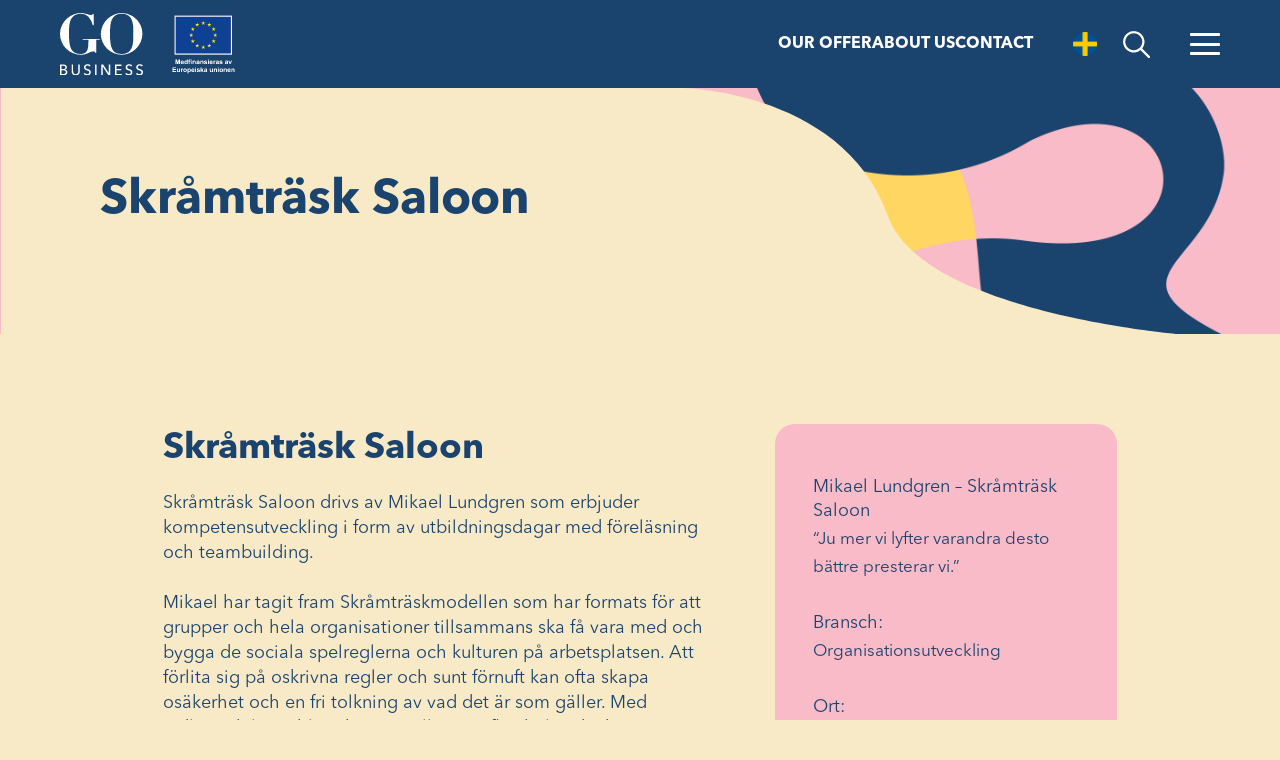

--- FILE ---
content_type: text/html; charset=UTF-8
request_url: https://www.gobusiness.nu/entreprenorer/skramtrask-saloon/
body_size: 13785
content:
<!DOCTYPE html>
<html lang="en-GB">

<head>
	<meta charset="utf-8">
	<meta name="viewport" content="width=device-width, initial-scale=1.0">
	<meta http-equiv="X-UA-Compatible" content="IE=edge,chrome=1">
	<title>Skråmträsk Saloon &#x2d; Go Business</title>
	<link rel="apple-touch-icon" sizes="57x57" href="/assets/images/favicon/apple-icon-57x57.png">
	<link rel="apple-touch-icon" sizes="60x60" href="/assets/images/favicon/apple-icon-60x60.png">
	<link rel="apple-touch-icon" sizes="72x72" href="/assets/images/favicon/apple-icon-72x72.png">
	<link rel="apple-touch-icon" sizes="76x76" href="/assets/images/favicon/apple-icon-76x76.png">
	<link rel="apple-touch-icon" sizes="114x114" href="/assets/images/favicon/apple-icon-114x114.png">
	<link rel="apple-touch-icon" sizes="120x120" href="/assets/images/favicon/apple-icon-120x120.png">
	<link rel="apple-touch-icon" sizes="144x144" href="/assets/images/favicon/apple-icon-144x144.png">
	<link rel="apple-touch-icon" sizes="152x152" href="/assets/images/favicon/apple-icon-152x152.png">
	<link rel="apple-touch-icon" sizes="180x180" href="/assets/images/favicon/apple-icon-180x180.png">
	<link rel="icon" type="image/png" sizes="192x192" href="/assets/images/favicon/android-icon-192x192.png">
	<link rel="icon" type="image/png" sizes="32x32" href="/assets/images/favicon/favicon-32x32.png">
	<link rel="icon" type="image/png" sizes="96x96" href="/assets/images/favicon/favicon-96x96.png">
	<link rel="icon" type="image/png" sizes="16x16" href="/assets/images/favicon/favicon-16x16.png">
	<link rel="manifest" href="/assets/images/favicon/manifest.json">
	<meta name="msapplication-TileColor" content="#ffffff">
	<meta name="msapplication-TileImage" content="/assets/images/favicon/ms-icon-144x144.png">
	<meta name="theme-color" content="#ffffff">
				<style>img:is([sizes="auto" i], [sizes^="auto," i]) { contain-intrinsic-size: 3000px 1500px }</style>
	<script>(function(w,d,s,l,i){w[l]=w[l]||[];w[l].push({'gtm.start':new Date().getTime(),event:'gtm.js'});var f=d.getElementsByTagName(s)[0],j=d.createElement(s),dl=l!='dataLayer'?'&l='+l:'';j.async=true;j.src='https://www.googletagmanager.com/gtm.js?id='+i+dl;f.parentNode.insertBefore(j,f);})(window,document,'script','dataLayer', 'GTM-NL6NN4QG');</script>
<!-- The SEO Framework by Sybre Waaijer -->
<meta name="robots" content="max-snippet:-1,max-image-preview:standard,max-video-preview:-1" />
<link rel="canonical" href="https://www.gobusiness.nu/entreprenorer/skramtrask-saloon/" />
<meta name="description" content="Skråmträsk Saloon drivs av Mikael Lundgren som erbjuder kompetensutveckling i form av utbildningsdagar med föreläsning och teambuilding. Mikael har tagit.." />
<meta property="og:type" content="website" />
<meta property="og:locale" content="en_GB" />
<meta property="og:site_name" content="Go Business" />
<meta property="og:title" content="Skråmträsk Saloon" />
<meta property="og:description" content="Skråmträsk Saloon drivs av Mikael Lundgren som erbjuder kompetensutveckling i form av utbildningsdagar med föreläsning och teambuilding. Mikael har tagit.." />
<meta property="og:url" content="https://www.gobusiness.nu/entreprenorer/skramtrask-saloon/" />
<meta property="og:image" content="https://www.gobusiness.nu/wp-content/uploads/2022/09/m-lundgren-bw-2-scaled.jpg" />
<meta property="og:image:width" content="2560" />
<meta property="og:image:height" content="1920" />
<meta name="twitter:card" content="summary_large_image" />
<meta name="twitter:title" content="Skråmträsk Saloon" />
<meta name="twitter:description" content="Skråmträsk Saloon drivs av Mikael Lundgren som erbjuder kompetensutveckling i form av utbildningsdagar med föreläsning och teambuilding. Mikael har tagit.." />
<meta name="twitter:image" content="https://www.gobusiness.nu/wp-content/uploads/2022/09/m-lundgren-bw-2-scaled.jpg" />
<script type="application/ld+json">{"@context":"https://schema.org","@graph":[{"@type":"WebSite","@id":"https://www.gobusiness.nu/#/schema/WebSite","url":"https://www.gobusiness.nu/","name":"Go Business","description":"Digital inkubator i norra Sverige","inLanguage":"en-GB","potentialAction":{"@type":"SearchAction","target":{"@type":"EntryPoint","urlTemplate":"https://www.gobusiness.nu/search/{search_term_string}/"},"query-input":"required name=search_term_string"},"publisher":{"@type":"Organization","@id":"https://www.gobusiness.nu/#/schema/Organization","name":"Go Business","url":"https://www.gobusiness.nu/"}},{"@type":"WebPage","@id":"https://www.gobusiness.nu/entreprenorer/skramtrask-saloon/","url":"https://www.gobusiness.nu/entreprenorer/skramtrask-saloon/","name":"Skråmträsk Saloon &#x2d; Go Business","description":"Skråmträsk Saloon drivs av Mikael Lundgren som erbjuder kompetensutveckling i form av utbildningsdagar med föreläsning och teambuilding. Mikael har tagit..","inLanguage":"en-GB","isPartOf":{"@id":"https://www.gobusiness.nu/#/schema/WebSite"},"breadcrumb":{"@type":"BreadcrumbList","@id":"https://www.gobusiness.nu/#/schema/BreadcrumbList","itemListElement":[{"@type":"ListItem","position":1,"item":"https://www.gobusiness.nu/","name":"Go Business"},{"@type":"ListItem","position":2,"item":"https://www.gobusiness.nu/entreprenorer/","name":"Entreprenörer"},{"@type":"ListItem","position":3,"name":"Skråmträsk Saloon"}]},"potentialAction":{"@type":"ReadAction","target":"https://www.gobusiness.nu/entreprenorer/skramtrask-saloon/"}}]}</script>
<!-- / The SEO Framework by Sybre Waaijer | 11.14ms meta | 1.76ms boot -->

<style id='classic-theme-styles-inline-css'>
/*! This file is auto-generated */
.wp-block-button__link{color:#fff;background-color:#32373c;border-radius:9999px;box-shadow:none;text-decoration:none;padding:calc(.667em + 2px) calc(1.333em + 2px);font-size:1.125em}.wp-block-file__button{background:#32373c;color:#fff;text-decoration:none}
</style>
<style id='global-styles-inline-css'>
:root{--wp--preset--aspect-ratio--square: 1;--wp--preset--aspect-ratio--4-3: 4/3;--wp--preset--aspect-ratio--3-4: 3/4;--wp--preset--aspect-ratio--3-2: 3/2;--wp--preset--aspect-ratio--2-3: 2/3;--wp--preset--aspect-ratio--16-9: 16/9;--wp--preset--aspect-ratio--9-16: 9/16;--wp--preset--color--black: #000000;--wp--preset--color--cyan-bluish-gray: #abb8c3;--wp--preset--color--white: #ffffff;--wp--preset--color--pale-pink: #f78da7;--wp--preset--color--vivid-red: #cf2e2e;--wp--preset--color--luminous-vivid-orange: #ff6900;--wp--preset--color--luminous-vivid-amber: #fcb900;--wp--preset--color--light-green-cyan: #7bdcb5;--wp--preset--color--vivid-green-cyan: #00d084;--wp--preset--color--pale-cyan-blue: #8ed1fc;--wp--preset--color--vivid-cyan-blue: #0693e3;--wp--preset--color--vivid-purple: #9b51e0;--wp--preset--gradient--vivid-cyan-blue-to-vivid-purple: linear-gradient(135deg,rgba(6,147,227,1) 0%,rgb(155,81,224) 100%);--wp--preset--gradient--light-green-cyan-to-vivid-green-cyan: linear-gradient(135deg,rgb(122,220,180) 0%,rgb(0,208,130) 100%);--wp--preset--gradient--luminous-vivid-amber-to-luminous-vivid-orange: linear-gradient(135deg,rgba(252,185,0,1) 0%,rgba(255,105,0,1) 100%);--wp--preset--gradient--luminous-vivid-orange-to-vivid-red: linear-gradient(135deg,rgba(255,105,0,1) 0%,rgb(207,46,46) 100%);--wp--preset--gradient--very-light-gray-to-cyan-bluish-gray: linear-gradient(135deg,rgb(238,238,238) 0%,rgb(169,184,195) 100%);--wp--preset--gradient--cool-to-warm-spectrum: linear-gradient(135deg,rgb(74,234,220) 0%,rgb(151,120,209) 20%,rgb(207,42,186) 40%,rgb(238,44,130) 60%,rgb(251,105,98) 80%,rgb(254,248,76) 100%);--wp--preset--gradient--blush-light-purple: linear-gradient(135deg,rgb(255,206,236) 0%,rgb(152,150,240) 100%);--wp--preset--gradient--blush-bordeaux: linear-gradient(135deg,rgb(254,205,165) 0%,rgb(254,45,45) 50%,rgb(107,0,62) 100%);--wp--preset--gradient--luminous-dusk: linear-gradient(135deg,rgb(255,203,112) 0%,rgb(199,81,192) 50%,rgb(65,88,208) 100%);--wp--preset--gradient--pale-ocean: linear-gradient(135deg,rgb(255,245,203) 0%,rgb(182,227,212) 50%,rgb(51,167,181) 100%);--wp--preset--gradient--electric-grass: linear-gradient(135deg,rgb(202,248,128) 0%,rgb(113,206,126) 100%);--wp--preset--gradient--midnight: linear-gradient(135deg,rgb(2,3,129) 0%,rgb(40,116,252) 100%);--wp--preset--font-size--small: 13px;--wp--preset--font-size--medium: 20px;--wp--preset--font-size--large: 36px;--wp--preset--font-size--x-large: 42px;--wp--preset--spacing--20: 0.44rem;--wp--preset--spacing--30: 0.67rem;--wp--preset--spacing--40: 1rem;--wp--preset--spacing--50: 1.5rem;--wp--preset--spacing--60: 2.25rem;--wp--preset--spacing--70: 3.38rem;--wp--preset--spacing--80: 5.06rem;--wp--preset--shadow--natural: 6px 6px 9px rgba(0, 0, 0, 0.2);--wp--preset--shadow--deep: 12px 12px 50px rgba(0, 0, 0, 0.4);--wp--preset--shadow--sharp: 6px 6px 0px rgba(0, 0, 0, 0.2);--wp--preset--shadow--outlined: 6px 6px 0px -3px rgba(255, 255, 255, 1), 6px 6px rgba(0, 0, 0, 1);--wp--preset--shadow--crisp: 6px 6px 0px rgba(0, 0, 0, 1);}:where(.is-layout-flex){gap: 0.5em;}:where(.is-layout-grid){gap: 0.5em;}body .is-layout-flex{display: flex;}.is-layout-flex{flex-wrap: wrap;align-items: center;}.is-layout-flex > :is(*, div){margin: 0;}body .is-layout-grid{display: grid;}.is-layout-grid > :is(*, div){margin: 0;}:where(.wp-block-columns.is-layout-flex){gap: 2em;}:where(.wp-block-columns.is-layout-grid){gap: 2em;}:where(.wp-block-post-template.is-layout-flex){gap: 1.25em;}:where(.wp-block-post-template.is-layout-grid){gap: 1.25em;}.has-black-color{color: var(--wp--preset--color--black) !important;}.has-cyan-bluish-gray-color{color: var(--wp--preset--color--cyan-bluish-gray) !important;}.has-white-color{color: var(--wp--preset--color--white) !important;}.has-pale-pink-color{color: var(--wp--preset--color--pale-pink) !important;}.has-vivid-red-color{color: var(--wp--preset--color--vivid-red) !important;}.has-luminous-vivid-orange-color{color: var(--wp--preset--color--luminous-vivid-orange) !important;}.has-luminous-vivid-amber-color{color: var(--wp--preset--color--luminous-vivid-amber) !important;}.has-light-green-cyan-color{color: var(--wp--preset--color--light-green-cyan) !important;}.has-vivid-green-cyan-color{color: var(--wp--preset--color--vivid-green-cyan) !important;}.has-pale-cyan-blue-color{color: var(--wp--preset--color--pale-cyan-blue) !important;}.has-vivid-cyan-blue-color{color: var(--wp--preset--color--vivid-cyan-blue) !important;}.has-vivid-purple-color{color: var(--wp--preset--color--vivid-purple) !important;}.has-black-background-color{background-color: var(--wp--preset--color--black) !important;}.has-cyan-bluish-gray-background-color{background-color: var(--wp--preset--color--cyan-bluish-gray) !important;}.has-white-background-color{background-color: var(--wp--preset--color--white) !important;}.has-pale-pink-background-color{background-color: var(--wp--preset--color--pale-pink) !important;}.has-vivid-red-background-color{background-color: var(--wp--preset--color--vivid-red) !important;}.has-luminous-vivid-orange-background-color{background-color: var(--wp--preset--color--luminous-vivid-orange) !important;}.has-luminous-vivid-amber-background-color{background-color: var(--wp--preset--color--luminous-vivid-amber) !important;}.has-light-green-cyan-background-color{background-color: var(--wp--preset--color--light-green-cyan) !important;}.has-vivid-green-cyan-background-color{background-color: var(--wp--preset--color--vivid-green-cyan) !important;}.has-pale-cyan-blue-background-color{background-color: var(--wp--preset--color--pale-cyan-blue) !important;}.has-vivid-cyan-blue-background-color{background-color: var(--wp--preset--color--vivid-cyan-blue) !important;}.has-vivid-purple-background-color{background-color: var(--wp--preset--color--vivid-purple) !important;}.has-black-border-color{border-color: var(--wp--preset--color--black) !important;}.has-cyan-bluish-gray-border-color{border-color: var(--wp--preset--color--cyan-bluish-gray) !important;}.has-white-border-color{border-color: var(--wp--preset--color--white) !important;}.has-pale-pink-border-color{border-color: var(--wp--preset--color--pale-pink) !important;}.has-vivid-red-border-color{border-color: var(--wp--preset--color--vivid-red) !important;}.has-luminous-vivid-orange-border-color{border-color: var(--wp--preset--color--luminous-vivid-orange) !important;}.has-luminous-vivid-amber-border-color{border-color: var(--wp--preset--color--luminous-vivid-amber) !important;}.has-light-green-cyan-border-color{border-color: var(--wp--preset--color--light-green-cyan) !important;}.has-vivid-green-cyan-border-color{border-color: var(--wp--preset--color--vivid-green-cyan) !important;}.has-pale-cyan-blue-border-color{border-color: var(--wp--preset--color--pale-cyan-blue) !important;}.has-vivid-cyan-blue-border-color{border-color: var(--wp--preset--color--vivid-cyan-blue) !important;}.has-vivid-purple-border-color{border-color: var(--wp--preset--color--vivid-purple) !important;}.has-vivid-cyan-blue-to-vivid-purple-gradient-background{background: var(--wp--preset--gradient--vivid-cyan-blue-to-vivid-purple) !important;}.has-light-green-cyan-to-vivid-green-cyan-gradient-background{background: var(--wp--preset--gradient--light-green-cyan-to-vivid-green-cyan) !important;}.has-luminous-vivid-amber-to-luminous-vivid-orange-gradient-background{background: var(--wp--preset--gradient--luminous-vivid-amber-to-luminous-vivid-orange) !important;}.has-luminous-vivid-orange-to-vivid-red-gradient-background{background: var(--wp--preset--gradient--luminous-vivid-orange-to-vivid-red) !important;}.has-very-light-gray-to-cyan-bluish-gray-gradient-background{background: var(--wp--preset--gradient--very-light-gray-to-cyan-bluish-gray) !important;}.has-cool-to-warm-spectrum-gradient-background{background: var(--wp--preset--gradient--cool-to-warm-spectrum) !important;}.has-blush-light-purple-gradient-background{background: var(--wp--preset--gradient--blush-light-purple) !important;}.has-blush-bordeaux-gradient-background{background: var(--wp--preset--gradient--blush-bordeaux) !important;}.has-luminous-dusk-gradient-background{background: var(--wp--preset--gradient--luminous-dusk) !important;}.has-pale-ocean-gradient-background{background: var(--wp--preset--gradient--pale-ocean) !important;}.has-electric-grass-gradient-background{background: var(--wp--preset--gradient--electric-grass) !important;}.has-midnight-gradient-background{background: var(--wp--preset--gradient--midnight) !important;}.has-small-font-size{font-size: var(--wp--preset--font-size--small) !important;}.has-medium-font-size{font-size: var(--wp--preset--font-size--medium) !important;}.has-large-font-size{font-size: var(--wp--preset--font-size--large) !important;}.has-x-large-font-size{font-size: var(--wp--preset--font-size--x-large) !important;}
:where(.wp-block-post-template.is-layout-flex){gap: 1.25em;}:where(.wp-block-post-template.is-layout-grid){gap: 1.25em;}
:where(.wp-block-columns.is-layout-flex){gap: 2em;}:where(.wp-block-columns.is-layout-grid){gap: 2em;}
:root :where(.wp-block-pullquote){font-size: 1.5em;line-height: 1.6;}
</style>
<script src="https://www.gobusiness.nu/wp-content/plugins/itc-consent-mode/assets/js/consent-mode.min.js?v=1.006&amp;ver=6.8.2" id="icm-scripts-js"></script>
<style rel="paris-css">.sub-hero {}.sub-hero__container {  position: relative;  z-index: 2;}.sub-hero__pattern {  padding-bottom: 100%;  position: relative;}.sub-hero__pattern img {  position: absolute;  top: 0;  left: 0;  width: 100%;  height: 100%;  object-fit: cover;}.sub-hero__content-wrapper {  padding: 2rem 1.6rem 4rem;  text-align: left;  color: #1A436E;}.sub-hero__content {  max-width: 41.6rem;}.sub-hero__pre-headline {  font-size: 1.8rem;  line-height: 2.5rem;  font-weight: 700;  text-transform: uppercase;  margin: 0 0 2rem;  letter-spacing: 2.16px;}.sub-hero__title {  font-size: 3.6rem;  line-height: 4.4rem;  margin: 0 0 2rem;  font-weight: 700;}.sub-hero__text {  font-size: 1.8rem;  line-height: 2.5rem;  color: #1A436E;  margin: 0 0 4rem;}.sub-hero__button-holder {  display: flex;  justify-content: center;}@media (min-width: 768px) {  .sub-hero__container {    display: grid;    grid-template-columns: 1fr 1fr;  }  .sub-hero__pattern {    order: 2;  }  .sub-hero__content-wrapper {    height: 100%;    display: flex;    align-items: center;  }  .sub-hero__button-holder {    justify-content: flex-start;  }}@media (min-width: 1024px) {  .sub-hero__container {    grid-template-columns: 1fr;  }  .sub-hero {    position: relative;    background-size: contain !important;    background-position: right;    background-image: url("/theme/paris_blocks/psp-sub-hero-block/pattern-desktop.jpg");  }  .sub-hero:after {    content: "";    position: absolute;    left: 0;    top: 0;    width: 92%;    height: 100%;    background-repeat: no-repeat;    background-position: right;    background-size: 100% 100%;    background-image: url("/theme/paris_blocks/psp-sub-hero-block/overlay.svg");  }  .sub-hero__container {    width: 90.6%;    margin: 0 auto !important;    max-width: 108rem;    padding: 8.5rem 0;  }    .sub-hero__content-wrapper {    padding: 0;  }  .sub-hero__content {    max-width: 60%;  }    .sub-hero__pattern {    display: none;  }  .sub-hero__title {    font-size: 4.8rem;    line-height: 5.6rem;    }}@media (min-width: 1140px) {  .sub-hero__content {    max-width: 70%;  }  .sub-hero__columns {    display: grid;    grid-template-columns: 1fr 1fr;    grid-gap: 4rem;  }  .sub-hero__columns--one-col {    grid-template-columns: 11fr;  }}@media (min-width: 1440px) {  .sub-hero {    background-size: 50% 100%;  }}.classic-editor__wrapper--active-sidebar {  width: 84%;  margin: 0 auto;  text-align: left;}.classic-editor__wrapper {  max-width: 88.8rem;  margin: 0 auto;  text-align: left;  padding: 7rem 1.6rem;  color: #1a436e;}.no-padding-bottom .classic-editor__wrapper {  padding: 7rem 0 0;}.no-padding-top .classic-editor__wrapper {  padding: 0 0 7rem;}.no-padding-both .classic-editor__wrapper {  padding: 0;}.classic-editor__container .classic-editor__subtitle {  font-size: 1.8rem;  line-height: 2.5rem;  color: #1a436e;  text-transform: uppercase;  font-weight: 700;  margin: 0 0 2rem;  letter-spacing: 2.16px;}.classic-editor__container h1.classic-editor__title,.classic-editor__container h2.classic-editor__title {  font-size: 3.6rem;  line-height: 4.4rem;  font-weight: 700;  color: #1a436e;  margin: 0 0 2rem;}.classic-editor__container p {  font-size: 1.8rem;  line-height: 2.5rem;  color: #1a436e;  margin: 0 0 2.5rem;}.classic-editor__container ul,.classic-editor__container ol {  margin: 0 0 2.5rem;  color: #1a436e;}.classic-editor__container li {  font-size: 1.8rem;  line-height: 2.5rem;  color: #1a436e;  margin: 0;}.classic-editor__container p:last-child {  margin: 0;}.classic-editor__container h2 {  font-size: 3rem;  line-height: 3.6rem;  font-weight: 700;  margin: 0 0 2rem;}.classic-editor__container h3 {  font-size: 2rem;  line-height: 2.6rem;  margin: 5rem 0 1.6rem;}.classic-editor__container h4 {  font-size: 1.8rem;  line-height: 2.4rem;  margin: 4.5rem 0 1.4rem;}.classic-editor__container a {  font-size: 1.8rem;  line-height: 2.5rem;  color: #1a436e;  letter-spacing: 0.009rem;}.classic-editor__container p img {  margin: 1.3rem 0 2.4rem;  width: 100%;  border-radius: 3.5rem;}/* Sidebar */.classic-editor__sidebar-wrapper {  background: #F8BBC7;  display: block;  padding: 5.1rem 0 5.9rem;  margin: 3.2rem 0 0;  border-radius: 2rem;}.classic-editor__sidebar-container {  width: 78%;  margin: 0 auto;}.classic-editor__row:not(:last-child) {  margin: 0 0 2.1rem;}.classic-editor__sidebar-title {  font-size: 1.8rem;  margin: 0 0 0.6rem;}.classic-editor__sidebar-custom-link,.classic-editor__sidebar-text,.classic-editor__sidebar-link {  font-size: 1.5rem;  line-height: 2.3rem;  display: block;}.classic-editor__sidebar-custom-link,.classic-editor__sidebar-link {  position: relative;  text-decoration: underline;}.classic-editor__sidebar-custom-link {}.classic-editor__sidebar-link--mail,.classic-editor__sidebar-link--tel {  padding: 0 0 0 3rem;  margin: 1.2rem 0 0;  white-space: nowrap;  overflow: hidden;  text-overflow: ellipsis;}.classic-editor__sidebar-link--tel:before {  content: "";  background-image: url('data:image/svg+xml,<svg width="23px" height="22px" viewBox="0 0 23 22" version="1.1" xmlns="http://www.w3.org/2000/svg" xmlns:xlink="http://www.w3.org/1999/xlink"><g id="Symbols" stroke="none" stroke-width="1" fill="none" fill-rule="evenodd" stroke-linecap="round" stroke-linejoin="round"><g id="Webb---4-kontaktpersoner" transform="translate(-431.000000, -541.000000)" stroke="rgba(17, 17, 17, 1)"><g id="Group-8" transform="translate(432.000000, 0.000000)"><g id="Text" transform="translate(0.000000, 539.000000)"><g id="phone" transform="translate(0.000000, 3.000000)"><path d="M13.9734,12.188 L11.72535,14.3 C10.553033,13.6268238 9.46398069,12.8301444 8.47875,11.925 C7.52981128,10.9851213 6.69343269,9.9477603 5.985,8.832 L8.2005,6.691 C8.47494397,6.42557848 8.55376283,6.02852106 8.4,5.686 L6.09,0.558 C5.90138679,0.140087059 5.41986613,-0.0832527641 4.9581,0.033 L0.7224,1.1 C0.286787145,1.20755191 -0.0129310392,1.58759324 4.66369564e-16,2.016 C0.269510039,6.70777193 2.31782226,11.1469366 5.7645,14.509 C9.29531152,17.7925791 13.957696,19.7437676 18.8853,20 C19.3357106,20.0144143 19.7361074,19.7287285 19.84815,19.313 L20.96745,15.277 C21.0901343,14.8374413 20.855977,14.3786599 20.41725,14.199 L15.0318,12 C14.6717371,11.8514036 14.2530114,11.9257804 13.9734,12.188 L13.9734,12.188 Z" id="Path"></path></g></g></g></g></g></svg>');  background-size: cover;  background-repeat: no-repeat;  background-position: center;  width: 2.3rem;  height: 2.2rem;  position: absolute;  left: 0;  top: 50%;  transform: translateY(-50%);}.classic-editor__sidebar-link--mail:before {  content: "";  background-image: url('data:image/svg+xml,<svg width="23px" height="18px" viewBox="0 0 23 18" version="1.1" xmlns="http://www.w3.org/2000/svg" xmlns:xlink="http://www.w3.org/1999/xlink"><g id="Symbols" stroke="none" stroke-width="1" fill="none" fill-rule="evenodd" stroke-linecap="round" stroke-linejoin="round"><g id="Webb---4-kontaktpersoner" transform="translate(-432.000000, -584.000000)" stroke="rgba(17, 17, 17, 1)"><g id="Group-8" transform="translate(432.000000, 0.000000)"><g id="Text" transform="translate(0.000000, 539.000000)"><g id="letter-2" transform="translate(1.000000, 46.000000)"><g id="letter"><path d="M0,6.66666667 L0,14.2222222 C0,15.2040618 0.854729114,16 1.90909091,16 L19.0909091,16 C20.1452709,16 21,15.2040618 21,14.2222222 L21,6.66666667" id="Path"></path><path d="M21,3.55555556 L21,1.77777778 C21,0.795938223 20.1452709,0 19.0909091,0 L1.90909091,0 C0.854729114,0 0,0.795938223 0,1.77777778 L0,3.55555556 L10.5,9.77777778 L21,3.55555556 Z" id="Path"></path></g></g></g></g></g></g></svg>');  background-size: cover;  background-repeat: no-repeat;  background-position: center;  background-size: cover;  width: 2.3rem;  height: 1.8rem;  position: absolute;  left: 0;  top: 50%;  transform: translateY(-50%);}@media (min-width: 1024px) {  .classic-editor__wrapper {    padding: 9rem 0;  }    .no-padding-bottom .classic-editor__wrapper {    padding: 9rem 0 0;  }    .no-padding-top .classic-editor__wrapper {    padding: 0 0 9rem;  }  .classic-editor__wrapper--sidebar-active {    display: flex;    max-width: 95.4rem;  }  .classic-editor__wrapper--sidebar-active .classic-editor__container {    padding: 0.3rem 7.1rem 0 0;  }  .classic-editor__container ul,  .classic-editor__container ol {    margin: 0 0 3rem;  }    .classic-editor__container p img {    margin: 2.7rem 0 2.4rem;  }  .classic-editor__sidebar {    width: 34.2rem;    min-width: 34.2rem;  }  .classic-editor__sidebar-wrapper {    margin: 0;  }  .classic-editor__row:not(:last-child) {    margin: 0 0 2.9rem;  }  .classic-editor__sidebar-title {    margin: 0 0 0.3rem;  }  .classic-editor__sidebar-custom-link,  .classic-editor__sidebar-text,  .classic-editor__sidebar-link {    font-size: 1.7rem;    line-height: 2.8rem;  }  .classic-editor__sidebar-link--tel {    margin: 1.8rem 0 0;  }  .classic-editor__sidebar-link--mail {    margin: 0.6rem 0 0;  }}@media (min-width: 1800px) {  .classic-editor__wrapper--sidebar-active {    max-width: 120rem;  }}.art-image__container {  display: flex;  flex-wrap: wrap;}.art-image__content-holder {  order: 2;  width: 100%;  padding: 3rem 1.6rem 9rem;}.art-image__content {  text-align: left;}.no-padding-bottom .art-image__content-holder {  padding: 4.8rem 0 0;}.no-padding-top .art-image__content-holder {  padding: 0 0 5.9rem;}.no-padding-both .art-image__content-holder {  padding: 0;}.art-image__headline {  font-size: 1.8rem;  line-height: 2.5rem;  color: #1A436E;  margin: 0 0 1rem;  text-transform: uppercase;  margin: 0 0 2rem;  letter-spacing: 2.16px;}.art-image__title {  font-size: 3rem;  line-height: 3.6rem;  color: #1A436E;  margin: 0 0 2rem;  font-weight: 700;}.art-image__text {  margin: 0 0 3.8rem;}.art-image__text p {  font-size: 1.8rem;  line-height: 2.5rem;  color: #1A436E;  margin: 0 0 3rem;}.art-image__button-holder {  display: flex;  justify-content: center;}.art-image__image-holder {  order: 1;  width: 100%;}.art-image__image {  width: 100%;  min-height: 35rem;  object-fit: cover;}.art-image__link-list li:not(:first-child) {  margin-top: 1rem;}@media (min-width: 966px) {  .no-padding-both .art-image__container {    padding: 0;  }  .no-padding-top .art-image__container {    padding: 0 0 3rem;  }  .no-padding-bottom .art-image__container {    padding: 3rem 0 0;  }  .art-image__container {    padding: 3rem 0;  }  .art-image__right .art-image__image-holder,  .art-image__left .art-image__content-holder {    order: 1;  }  .art-image__left .art-image__image-holder,  .art-image__right .art-image__content-holder {    order: 2;  }  .art-image__content-holder {    width: 50%;    display: flex;    align-items: center;  }  .art-image__left .art-image__content-holder {    padding: 2rem 4.4rem 2rem 2rem;  }  .art-image__right .art-image__content-holder {    padding: 2rem 2rem 2rem 4.4rem;  }  .art-image__content {    max-width: 50.6rem;  }  .art-image__image-holder {    width: 50%;  }  .art-image__right .art-image__image-holder img {    border-radius: 0 2.5rem 2.5rem 0;  }  .art-image__left .art-image__image-holder img {    border-radius: 2.5rem 0 0 2.5rem;  }  .art-image__button-holder {    display: flex;    justify-content: flex-start;  }}@media (min-width: 1024px) {  .article-image-left-right {    margin: 3rem 0 !important;  }  .art-image__container {    box-sizing: border-box;    direction: ltr;    display: grid;    grid-template-columns: 50% 1fr;    grid-template-rows: auto;    width: 90.6%;    margin: 0 auto !important;    max-width: 108rem;    padding: 0;  }  .art-image__right .art-image__image-holder {    position: absolute;    left: 0;    width: 50%;    height: 100%;    align-self: center;  }  .art-image__left .art-image__image-holder {    position: absolute;    right: 0;    width: 50%;    height: 100%;    align-self: center;  }  .art-image__right .art-image__content-holder {    grid-column: 2;    grid-row: 1;    width: 100%;    min-height: 60rem;  }  .art-image__left .art-image__content-holder {    grid-column: 1;    grid-row: 1;    width: 100%;    min-height: 60rem;  }  .art-image__image-holder img {    height: 100%;  }  .art-image__title {    font-size: 3.6rem;    line-height: 4.4rem;  }}@media (min-width: 1440px) {  .art-image__left .art-image__content-holder {    padding: 4.4rem 4.4rem 4.4rem 0;  }  .art-image__right .art-image__content-holder {    padding: 4.4rem 0 4.4rem 4.4rem;  }}.post-grid__container {  padding: 3rem 1.6rem;}.post-grid__header {  text-align: center;}.post-grid__pre-headline {  font-size: 1.8rem;  line-height: 2.5rem;  text-transform: uppercase;  font-weight: 700;  color: #1A436E;  margin: 0 0 2rem;  letter-spacing: 2.16px;}.post-grid__title {  font-size: 3rem;  line-height: 3.6rem;  font-weight: 700;  color: #1A436E;  margin: 0 0 4rem;  text-align: center;}.post-grid__container .link--desktop {  display: none;}.post-grid__container .link--mobile {  margin: 4rem 0 0;}.post-grid__item-holder {  display: grid;  grid-gap: 4rem;}.post-grid__item {  border-radius: 2.5rem;  overflow: hidden;  text-align: left;  box-shadow: 0px 3px 10px #00000029;  background-color: #1A436E;}.post-grid__content-holder {  padding: 2rem 1.6rem 3rem;  background-color: #1A436E;  height: 100%;}.post-grid__item-title {  font-size: 2.4rem;  line-height: 2.9rem;  color: #fff;  font-weight: 700;  margin: 0 0 1rem;}.post-grid__item-excerpt {  font-size: 1.4rem;  line-height: 1.9rem;  color: #fff;  margin: 0 0 2rem;}@media (min-width: 768px) {  .post-grid__header {    display: flex;    justify-content: space-between;    align-items: flex-end;    margin: 0 0 4rem;  }  .post-grid__header-left,  .post-grid__title {    text-align: left;    margin: 0;  }  .post-grid__item-holder {    grid-template-columns: 1fr 1fr;  }  .post-grid__container .link--mobile {    display: none;  }  .post-grid__container .link--desktop {    display: inline-block;  }}@media (max-width: 1023px) {  .post-grid__image-holder {    padding-top: 56.25%;    position: relative;  }    .post-grid__item img {    width: 100%;    position: absolute;    height: 100%;    top: 0;    object-fit: cover;  }}@media (min-width: 1024px) {  .post-grid__container {    width: 90.6%;    margin: 0 auto !important;    max-width: 108rem;    padding: 4rem 0;  }  .post-grid__item-holder {    grid-gap: 4rem 2.4rem;  }  .post-grid__item-content-holder {      display: grid;      grid-template-columns: 1fr 1fr;      align-items: center;      height: 100%;  }  .post-grid__content-holder {    padding: 3rem 2rem;  }  .post-grid__image-holder {    height: 100%;  }    .post-grid__item img {    width: 100%;    height: 100%;    object-fit: cover;  }  .post-grid__item .link {    float: right;  }}</style><script src="/theme/assets/js/script.min.js?t=1742312770" defer></script><link media="all" rel="stylesheet" href="/theme/assets/css/all.min.css?t=1742312770" ></head>

<body class="wp-singular page-template-default page page-id-5832 page-child parent-pageid-820 wp-theme-paris white-elements body__theme-go-business site-go-business" rel-blogid="1">

	<div id="pushstate-loaderbar" class="itc-loader-bar"></div>
	<div id="skipnav">
		<p class="skipnav">
			
			<a href="#main" id="content-skip">Skip to Content</a>
			<a href="#header__menu-button" id="menu-skip">Skip to Menu</a>
		</p>
	</div>

	<div id="wrapper">
		<header id="header">

			<div class="header__container">
				<div class="header__logo">
					<a href="https://www.gobusiness.nu" aria-label="Start" class="header__logo-link">
						<img loading="lazy" src="https://www.gobusiness.nu/wp-content/uploads/2024/06/gobusiness-logo.svg" alt="" title="GoBusiness_Logo" class="white" width="0" height="0">					</a>

					<img loading="lazy" src="https://www.gobusiness.nu/wp-content/uploads/2024/06/medfinansieras-blagul-350x300-vit2x.png" alt="" title="medfinansieras-blagul-350x300-vit@2x" width="142" height="122" class="header__eu-logo" />				</div>

				<div class="header__right">
					<nav class="desktop-navigation">
						<ul>
							<li id="menu-item-8630" class="menu-item menu-item-type-post_type menu-item-object-page menu-item-8630"><a href="https://www.gobusiness.nu/erbjudande/">Our offer</a></li>
<li id="menu-item-8627" class="menu-item menu-item-type-post_type menu-item-object-page menu-item-8627"><a href="https://www.gobusiness.nu/om-oss/">About us</a></li>
<li id="menu-item-8628" class="menu-item menu-item-type-post_type menu-item-object-page menu-item-8628"><a href="https://www.gobusiness.nu/kontakta-oss/">Contact</a></li>
						</ul>
					</nav>
					<ul class="header__menu header__menu--small-link header__menu--top-padding">
			<li class="flags">
												<div class="flag">
		        <a href="https://www.gobusiness.se">
		          <img loading="lazy" src="https://www.gobusiness.nu/wp-content/uploads/2025/03/sweden-flag2x.png" alt="" class="footer-flag" width="401" height="400">
		        </a>
		      </div>
									</li>
				<li>
			<button class="header__link header__link-search" id="header__link-search-button" aria-label="Search" role="search" aria-haspopup="true" aria-expanded="false">
				<svg xmlns="http://www.w3.org/2000/svg" width="27" height="27.007" viewBox="0 0 27 27.007">
					<path id="Icon_ionic-ios-search" data-name="Icon ionic-ios-search" d="M31.184,29.545l-7.509-7.58a10.7,10.7,0,1,0-1.624,1.645l7.46,7.53a1.156,1.156,0,0,0,1.631.042A1.163,1.163,0,0,0,31.184,29.545ZM15.265,23.7a8.45,8.45,0,1,1,5.977-2.475A8.4,8.4,0,0,1,15.265,23.7Z" transform="translate(-4.5 -4.493)" fill="#fff" />
				</svg>


				<span class="visually-hidden">Open Search</span>			</button>
		</li>
		<li class="burger-item">
		<div class="burger-menu itc-navigation-opener">
			<button id="header__menu-button" class="header__menu-link" onclick="itc_navigation.openclose_nav(event)" aria-label="Open Menu" aria-expanded="false" aria-controls="navigation-holder">
				<span class="top-line line"></span>
				<span class="middle-line line"></span>
				<span class="bottom-line line"></span>
			</button>
		</div>
	</li>
</ul>
					<div class="navigation-holder" id="navigation-holder" role="dialog">
						<div id="navigation-wrapper" class="navigation-wrapper">
							<div class="navigation-close-holder">
								<button id="header__menu-close-button" class="header__menu-link" onclick="itc_navigation.openclose_nav(event)" aria-expanded="false" aria-controls="navigation-holder">
									Close Menu<svg width="20px" height="20px" viewBox="0 0 20 20" version="1.1" xmlns="http://www.w3.org/2000/svg" xmlns:xlink="http://www.w3.org/1999/xlink">
    <g stroke="none" stroke-width="1" fill="none" fill-rule="evenodd">
        <g transform="translate(-330.000000, -26.000000)" fill="#000000" stroke="#000000">
            <g transform="translate(322.000000, 17.000000)">
                <g transform="translate(18.376154, 18.354707) rotate(-315.000000) translate(-18.376154, -18.354707) translate(5.876154, 5.354707)">
                    <g transform="translate(0.494303, 0.954934)">
                        <rect transform="translate(11.828571, 12.767339) scale(-1, 1) rotate(-90.000000) translate(-11.828571, -12.767339) " x="0" y="12.2354238" width="23.6571429" height="1.06382979"></rect>
                        <rect x="0.31838795" y="12" width="23.6571429" height="1.06382979"></rect>
                    </g>
                </g>
            </g>
        </g>
    </g>
</svg>								</button>
							</div>

							<div class="nav-slide">
								<nav class="main-navigation">
									<ul id="nav-list">
										<li id="menu-item-68" class="menu-item menu-item-type-post_type menu-item-object-page menu-item-home menu-item-68"><a href="https://www.gobusiness.nu/">Front page</a></li>
<li id="menu-item-730" class="menu-item menu-item-type-post_type menu-item-object-page menu-item-has-children menu-item-730"><a href="https://www.gobusiness.nu/erbjudande/">Our offer</a>
<ul class="sub-menu">
	<li id="menu-item-9449" class="menu-item menu-item-type-post_type menu-item-object-page menu-item-9449"><a href="https://www.gobusiness.nu/erbjudande/inkubator/">Incubator</a></li>
	<li id="menu-item-732" class="menu-item menu-item-type-post_type menu-item-object-page menu-item-732"><a href="https://www.gobusiness.nu/erbjudande/hangout/">Hangout</a></li>
	<li id="menu-item-7759" class="menu-item menu-item-type-post_type menu-item-object-page menu-item-7759"><a href="https://www.gobusiness.nu/erbjudande/mindset/">Mindset</a></li>
</ul>
</li>
<li id="menu-item-9612" class="menu-item menu-item-type-post_type menu-item-object-page menu-item-9612"><a href="https://www.gobusiness.nu/erbjudande/mindset/">Mindset</a></li>
<li id="menu-item-627" class="menu-item menu-item-type-post_type menu-item-object-page menu-item-has-children menu-item-627"><a href="https://www.gobusiness.nu/om-oss/">About us</a>
<ul class="sub-menu">
	<li id="menu-item-736" class="menu-item menu-item-type-post_type menu-item-object-page menu-item-has-children menu-item-736"><a href="https://www.gobusiness.nu/om-oss/historia/">History</a>
	<ul class="sub-menu">
		<li id="menu-item-7168" class="menu-item menu-item-type-post_type menu-item-object-page menu-item-7168"><a href="https://www.gobusiness.nu/om-oss/projektet-go-community/">The project Go Community</a></li>
	</ul>
</li>
	<li id="menu-item-734" class="menu-item menu-item-type-post_type menu-item-object-page menu-item-734"><a href="https://www.gobusiness.nu/finansiarer/">Financiers</a></li>
	<li id="menu-item-2456" class="menu-item menu-item-type-post_type menu-item-object-page menu-item-2456"><a href="https://www.gobusiness.nu/om-oss/integritetspolicy-2/">Integrity Policy</a></li>
	<li id="menu-item-2455" class="menu-item menu-item-type-post_type menu-item-object-page menu-item-2455"><a href="https://www.gobusiness.nu/om-oss/tillganglighetsredogorelse/">Accessibility Statement</a></li>
</ul>
</li>
<li id="menu-item-711" class="menu-item menu-item-type-post_type menu-item-object-page menu-item-711"><a href="https://www.gobusiness.nu/kontakta-oss/">Contact</a></li>
									</ul>
								</nav>

								<div class="nav-socials">
									<span class="nav-social__title">Follow Us:</span>
									<div class="nav-social__icons">
										<a href="#" class="facebook">
											<svg xmlns="http://www.w3.org/2000/svg" width="21" height="21" viewBox="0 0 21 21">
												<path id="Icon_awesome-facebook-square" data-name="Icon awesome-facebook-square" d="M18.75,2.25H2.25A2.25,2.25,0,0,0,0,4.5V21a2.25,2.25,0,0,0,2.25,2.25H8.684V16.11H5.73V12.75H8.684V10.189c0-2.913,1.734-4.523,4.391-4.523a17.891,17.891,0,0,1,2.6.227V8.753H14.211a1.68,1.68,0,0,0-1.895,1.815V12.75H15.54l-.516,3.36H12.316v7.14H18.75A2.25,2.25,0,0,0,21,21V4.5A2.25,2.25,0,0,0,18.75,2.25Z" transform="translate(0 -2.25)" fill="#fff" />
											</svg>
										</a>
										<a href="#" class="instagram">
											<svg xmlns="http://www.w3.org/2000/svg" width="21.005" height="21" viewBox="0 0 21.005 21">
												<path id="Icon_awesome-instagram" data-name="Icon awesome-instagram" d="M10.5,7.354a5.384,5.384,0,1,0,5.384,5.384A5.376,5.376,0,0,0,10.5,7.354Zm0,8.885a3.5,3.5,0,1,1,3.5-3.5A3.507,3.507,0,0,1,10.5,16.238Zm6.86-9.1A1.256,1.256,0,1,1,16.1,5.878,1.253,1.253,0,0,1,17.36,7.133Zm3.566,1.275a6.215,6.215,0,0,0-1.7-4.4,6.256,6.256,0,0,0-4.4-1.7c-1.734-.1-6.931-.1-8.664,0A6.247,6.247,0,0,0,1.765,4a6.235,6.235,0,0,0-1.7,4.4c-.1,1.734-.1,6.931,0,8.664a6.215,6.215,0,0,0,1.7,4.4,6.264,6.264,0,0,0,4.4,1.7c1.734.1,6.931.1,8.664,0a6.215,6.215,0,0,0,4.4-1.7,6.256,6.256,0,0,0,1.7-4.4c.1-1.734.1-6.926,0-8.66Zm-2.24,10.52a3.544,3.544,0,0,1-2,2c-1.382.548-4.663.422-6.19.422s-4.812.122-6.19-.422a3.544,3.544,0,0,1-2-2c-.548-1.382-.422-4.663-.422-6.19s-.122-4.812.422-6.19a3.544,3.544,0,0,1,2-2C5.692,4,8.972,4.13,10.5,4.13s4.812-.122,6.19.422a3.544,3.544,0,0,1,2,2c.548,1.382.422,4.663.422,6.19S19.234,17.55,18.686,18.928Z" transform="translate(0.005 -2.238)" fill="#fff" />
											</svg>
										</a>
										<a href="#" class="linkedin">
											<svg xmlns="http://www.w3.org/2000/svg" width="21" height="21" viewBox="0 0 21 21">
												<path id="Icon_awesome-linkedin" data-name="Icon awesome-linkedin" d="M19.5,2.25H1.5A1.506,1.506,0,0,0,0,3.764V21.736A1.506,1.506,0,0,0,1.5,23.25h18A1.51,1.51,0,0,0,21,21.736V3.764A1.51,1.51,0,0,0,19.5,2.25Zm-13.153,18H3.234V10.228H6.352V20.25ZM4.791,8.859a1.8,1.8,0,1,1,1.8-1.8,1.805,1.805,0,0,1-1.8,1.8ZM18.014,20.25H14.9V15.375c0-1.162-.023-2.658-1.617-2.658-1.622,0-1.87,1.266-1.87,2.573V20.25H8.3V10.228h2.986V11.6h.042A3.278,3.278,0,0,1,14.278,9.98c3.15,0,3.736,2.077,3.736,4.777Z" transform="translate(0 -2.25)" fill="#fff" />
											</svg>
										</a>
									</div>
								</div>
							</div>
						</div>
					</div>

					<div id="header__overlay"></div>
				</div>
			</div>


							<form id="autoCompleteForm" autocomplete="off" action="/" tabindex="-1">
					<div class="autocomplete__wrapper">
						<div class="autocomplete" id="search-holder">
							<label for="autoComplete" class="autocomplete__form-label">
								
								<span class="autoComplete__label">What Are You Searching For?</span>
								<input id="autoComplete" name="s" type="text">
							</label>
							<div class="search-results-holder">
								<ul id="search-results"></ul>
							</div>
						</div>

												<button value="Search" class="autocomplete__search">
							<span class="screen-reader-text">Search</span>
							<svg xmlns="http://www.w3.org/2000/svg" width="27" height="27.007" viewBox="0 0 27 27.007">
								<path id="Icon_ionic-ios-search" data-name="Icon ionic-ios-search" d="M31.184,29.545l-7.509-7.58a10.7,10.7,0,1,0-1.624,1.645l7.46,7.53a1.156,1.156,0,0,0,1.631.042A1.163,1.163,0,0,0,31.184,29.545ZM15.265,23.7a8.45,8.45,0,1,1,5.977-2.475A8.4,8.4,0,0,1,15.265,23.7Z" transform="translate(-4.5 -4.493)" fill="#fff" />
							</svg>
						</button>
					</div>

										<button type="button" href="#" class="autocomplete__close" aria-label="Close">
						<svg width="20px" height="20px" viewBox="0 0 20 20" version="1.1" xmlns="http://www.w3.org/2000/svg" xmlns:xlink="http://www.w3.org/1999/xlink">
    <g stroke="none" stroke-width="1" fill="none" fill-rule="evenodd">
        <g transform="translate(-330.000000, -26.000000)" fill="#000" stroke="#000">
            <g transform="translate(322.000000, 17.000000)">
                <g transform="translate(18.376154, 18.354707) rotate(-315.000000) translate(-18.376154, -18.354707) translate(5.876154, 5.354707)">
                    <g transform="translate(0.494303, 0.954934)">
                        <rect transform="translate(11.828571, 12.767339) scale(-1, 1) rotate(-90.000000) translate(-11.828571, -12.767339) " x="0" y="12.2354238" width="23.6571429" height="1.06382979"></rect>
                        <rect x="0.31838795" y="12" width="23.6571429" height="1.06382979"></rect>
                    </g>
                </g>
            </g>
        </g>
    </g>
</svg>Close					</button>
				</form>
					</header>

		<main id="main" aria-labelledby="h1-5832">
			<div class="skiptarget"><a id="maincontent">-</a></div>
			<div class="blocks">
<div class="itc-paris-block psp-sub-hero-block theme-blue" data-itc-paris-block="psp-sub-hero-block" data-itc-paris-block-js="" data-itc-paris-block-css="">
<div class="sub-hero">
	<div class="sub-hero__container">
		<div class="sub-hero__pattern">
			<img decoding="async" src="/wp-content/themes/paris/paris_blocks/psp-sub-hero-block/pattern-desktop.jpg" alt="" class="sub-hero__pattern-desktop">
		</div>

		<div class="sub-hero__content-wrapper">
			<div class="sub-hero__content">
				<h1 class="sub-hero__title" id="h1-5832">Skråmträsk Saloon </h1><div class="sub-hero__columns sub-hero__columns--one-col"></div>
				<div class="sub-hero__button-holder">
									</div>
			</div>
		</div>
	</div>
</div>
</div>

<div class="itc-paris-block classic-editor-block" data-itc-paris-block="classic-editor-block" data-itc-paris-block-js="" data-itc-paris-block-css="">
<div class="classic-editor__wrapper classic-editor__wrapper--sidebar-active"><div class="classic-editor__container"><h2 class="classic-editor__title">Skråmträsk Saloon </h2><p>Skråmträsk Saloon drivs av Mikael Lundgren som erbjuder kompetensutveckling i form av utbildningsdagar med föreläsning och teambuilding.</p>
<p>Mikael har tagit fram Skråmträskmodellen som har formats för att grupper och hela organisationer tillsammans ska få vara med och bygga de sociala spelreglerna och kulturen på arbetsplatsen. Att förlita sig på oskrivna regler och sunt förnuft kan ofta skapa osäkerhet och en fri tolkning av vad det är som gäller. Med tydliga riktlinjer blir arbetet istället mer flexibelt och skapar en stabilitet för hela organisationen.</p>
<p><em>Foto: Robert Ungh</em></p>
</div><sidebar class="classic-editor__sidebar"><div class="classic-editor__sidebar-wrapper"><div class="classic-editor__sidebar-container"><div class="classic-editor__row"><p class="classic-editor__sidebar-title">Mikael Lundgren &#8211; Skråmträsk Saloon</p><p class="classic-editor__sidebar-text">&#8220;Ju mer vi lyfter varandra desto bättre presterar vi.” </p></div><div class="classic-editor__row"><p class="classic-editor__sidebar-title">Bransch:</p><p class="classic-editor__sidebar-text">Organisationsutveckling</p></div><div class="classic-editor__row"><p class="classic-editor__sidebar-title">Ort:</p><p class="classic-editor__sidebar-text">Skellefteå</p></div><div class="classic-editor__row"><p class="classic-editor__sidebar-title">Mer information:</p><a class="classic-editor__sidebar-custom-link" href="https://skramtraskmodellen.se/" target="_blank" rel="noopener noreferrer">Besök Skråmträskmodellens hemsida <span class="screen-reader-text">(Opens in a new window)</span></a></div></div></div></sidebar></div></div>

<div class="itc-paris-block block-template" data-itc-paris-block="block-template" data-itc-paris-block-js="" data-itc-paris-block-css=""><div class="itc-paris-block article-image-left-right" data-itc-paris-block="article-image-left-right" data-itc-paris-block-js="" data-itc-paris-block-css=""><div class="art-image__container art-image__right"><div class="art-image__content-holder"><div class="art-image__content"><h2 class="art-image__title">Motivated for Go Business?</h2><div class="art-image__text"><p>Go Business offers two programs for those running their own business and looking to grow as entrepreneurs. Hangout is for those who have recently started a business and want to kickstart their venture. Inkubator is for those who have already made some progress with their business and want to scale up. In the incubator program, our coaches work closely with you to help you achieve your goals.</p>
</div><div class="art-image__button-holder"><a href="https://www.gobusiness.se/erbjudande/"  target="_blank" rel="noopener noreferrer" class="link link--green">More about Go Business program <span class="screen-reader-text">(Öppnas i ett nytt fönster)</span></a></div></div></div><div class="art-image__image-holder"><img decoding="async" loading="lazy" src="https://www.gobusiness.nu/wp-content/uploads/aq/dsc7639-scaled-e1685533848586-10-1500x1155.jpg" data-src="https://www.gobusiness.nu/wp-content/uploads/aq/dsc7639-scaled-e1685533848586-75-1500x1155.jpg" data-srcset-d="https://www.gobusiness.nu/wp-content/uploads/aq/dsc7639-scaled-e1685533848586-75-1500x1155.jpg 1x, https://www.gobusiness.nu/wp-content/uploads/aq/dsc7639-scaled-e1685533848586-75-1500x1155.jpg 2x"  data-srcset-m="https://www.gobusiness.nu/wp-content/uploads/aq/dsc7639-scaled-e1685533848586-75-375x289.jpg 1x, https://www.gobusiness.nu/wp-content/uploads/aq/dsc7639-scaled-e1685533848586-75-750x578.jpg 2x" class="itc_lazy art-image__image" alt="" title="_DSC7639" width="750" height="578"></div></div></div></div>

<div class="itc-paris-block block-template" data-itc-paris-block="block-template" data-itc-paris-block-js="" data-itc-paris-block-css=""><div class="itc-paris-block psp-post-grid theme-go-business" data-itc-paris-block="psp-post-grid" data-itc-paris-block-js="" data-itc-paris-block-css=""><div class="post-grid__holder has-no-pattern"><div class="post-grid__container"><div class="post-grid__header"><div class="post-grid__header-left"><h2 class="post-grid__title">Fler Go Business-entreprenörer</h2></div><a href="https://www.gobusiness.se/entreprenorer/" class="link link--border link--desktop">Visa fler</a></div><div class="post-grid__item-holder"><div class="post-grid__item"><div class="post-grid__item-content-holder"><div class="post-grid__image-holder"><img decoding="async" loading="lazy" src="https://www.gobusiness.nu/wp-content/uploads/aq/linda-1-10-400x400.png" data-src="https://www.gobusiness.nu/wp-content/uploads/aq/linda-1-75-400x400.png" data-srcset-d="https://www.gobusiness.nu/wp-content/uploads/aq/linda-1-75-400x400.png 1x, https://www.gobusiness.nu/wp-content/uploads/aq/linda-1-75-800x800.png 2x"  data-srcset-m="https://www.gobusiness.nu/wp-content/uploads/aq/linda-1-75-375x375.png 1x, https://www.gobusiness.nu/wp-content/uploads/aq/linda-1-75-750x750.png 2x" class="itc_lazy post-grid__image" alt="" title="Linda (1)" width="750" height="750"></div><div class="post-grid__content-holder"><h3 class="post-grid__item-title">LiVe Terapi</h3><p class="post-grid__item-excerpt">Linda Vesterberg driver LiVe Terapi i Luleå och erbjuder tjänster inom samtalsterapi.</p><a class="link link--green link--small" href="https://www.gobusiness.nu/entreprenorer/live-terapi/" aria-label="Read More About LiVe Terapi">Read More</a></div></div></div><div class="post-grid__item"><div class="post-grid__item-content-holder"><div class="post-grid__image-holder"><img decoding="async" loading="lazy" src="https://www.gobusiness.nu/wp-content/uploads/aq/namnlos-design-3-10-400x295.png" data-src="https://www.gobusiness.nu/wp-content/uploads/aq/namnlos-design-3-75-400x295.png" data-srcset-d="https://www.gobusiness.nu/wp-content/uploads/aq/namnlos-design-3-75-400x295.png 1x, https://www.gobusiness.nu/wp-content/uploads/aq/namnlos-design-3-75-800x590.png 2x"  data-srcset-m="https://www.gobusiness.nu/wp-content/uploads/aq/namnlos-design-3-75-375x277.png 1x, https://www.gobusiness.nu/wp-content/uploads/aq/namnlos-design-3-75-750x554.png 2x" class="itc_lazy post-grid__image" alt="" title="Namnlös design (3)" width="750" height="750"></div><div class="post-grid__content-holder"><h3 class="post-grid__item-title">Vorto Sweden / Delägare Mitt Häfte</h3><p class="post-grid__item-excerpt">Vorto Sweden drivs av Patricia Karlsson.</p><a class="link link--green link--small" href="https://www.gobusiness.nu/entreprenorer/teampay/" aria-label="Read More About Vorto Sweden / Delägare Mitt Häfte">Read More</a></div></div></div><div class="post-grid__item"><div class="post-grid__item-content-holder"><div class="post-grid__image-holder"><img decoding="async" loading="lazy" src="https://www.gobusiness.nu/wp-content/uploads/aq/namnlos-design-1-10-400x400.png" data-src="https://www.gobusiness.nu/wp-content/uploads/aq/namnlos-design-1-75-400x400.png" data-srcset-d="https://www.gobusiness.nu/wp-content/uploads/aq/namnlos-design-1-75-400x400.png 1x, https://www.gobusiness.nu/wp-content/uploads/aq/namnlos-design-1-75-800x800.png 2x"  data-srcset-m="https://www.gobusiness.nu/wp-content/uploads/aq/namnlos-design-1-75-375x375.png 1x, https://www.gobusiness.nu/wp-content/uploads/aq/namnlos-design-1-75-750x750.png 2x" class="itc_lazy post-grid__image" alt="" title="Namnlös design (1)" width="750" height="750"></div><div class="post-grid__content-holder"><h3 class="post-grid__item-title">Design &amp; Interiör i Arvidsjaur</h3><p class="post-grid__item-excerpt">Sofia Lindqvist driver Design &#038; Interiör i Arvidsjaur. Hon arbetar som inredningskonsult och driver även en fysisk butik.</p><a class="link link--green link--small" href="https://www.gobusiness.nu/entreprenorer/design-interio%cc%88r-i-arvidsjaur/" aria-label="Read More About Design &amp; Interiör i Arvidsjaur">Read More</a></div></div></div></div><a href="https://www.gobusiness.se/entreprenorer/" class="link link--border link--mobile">
		Visa fler
		</a></div></div></div></div>
      <div class="itc-paris-block footer-block" data-itc-paris-block="footer-block" data-itc-paris-block-js="" data-itc-paris-block-css=""><footer itemscope itemtype="http://schema.org/Organization">
	<div class="footer-container">
		<div class="columns">
			<div class="column">
				<img decoding="async" loading="lazy" src="https://www.gobusiness.nu/wp-content/uploads/2021/04/gobusiness-white600.png" alt="" title="GoBusiness_white600" class="footer-logo" width="600" height="453"><img decoding="async" loading="lazy" src="https://www.gobusiness.nu/wp-content/uploads/2024/06/medfinansieras-blagul-350x300-vit2x.png" alt="" title="medfinansieras-blagul-350x300-vit@2x" class="eu-logo" width="600" height="453">			</div>

			<div class="column">
				<h2>Meny</h2>

				<nav class="footer-navigation">
					<ul id="nav-list">
						<li class="menu-item menu-item-type-post_type menu-item-object-page menu-item-home menu-item-68"><a href="https://www.gobusiness.nu/">Front page</a></li>
<li class="menu-item menu-item-type-post_type menu-item-object-page menu-item-has-children menu-item-730"><a href="https://www.gobusiness.nu/erbjudande/">Our offer</a>
<ul class="sub-menu">
	<li class="menu-item menu-item-type-post_type menu-item-object-page menu-item-9449"><a href="https://www.gobusiness.nu/erbjudande/inkubator/">Incubator</a></li>
	<li class="menu-item menu-item-type-post_type menu-item-object-page menu-item-732"><a href="https://www.gobusiness.nu/erbjudande/hangout/">Hangout</a></li>
	<li class="menu-item menu-item-type-post_type menu-item-object-page menu-item-7759"><a href="https://www.gobusiness.nu/erbjudande/mindset/">Mindset</a></li>
</ul>
</li>
<li class="menu-item menu-item-type-post_type menu-item-object-page menu-item-9612"><a href="https://www.gobusiness.nu/erbjudande/mindset/">Mindset</a></li>
<li class="menu-item menu-item-type-post_type menu-item-object-page menu-item-has-children menu-item-627"><a href="https://www.gobusiness.nu/om-oss/">About us</a>
<ul class="sub-menu">
	<li class="menu-item menu-item-type-post_type menu-item-object-page menu-item-has-children menu-item-736"><a href="https://www.gobusiness.nu/om-oss/historia/">History</a>
	<ul class="sub-menu">
		<li class="menu-item menu-item-type-post_type menu-item-object-page menu-item-7168"><a href="https://www.gobusiness.nu/om-oss/projektet-go-community/">The project Go Community</a></li>
	</ul>
</li>
	<li class="menu-item menu-item-type-post_type menu-item-object-page menu-item-734"><a href="https://www.gobusiness.nu/finansiarer/">Financiers</a></li>
	<li class="menu-item menu-item-type-post_type menu-item-object-page menu-item-2456"><a href="https://www.gobusiness.nu/om-oss/integritetspolicy-2/">Integrity Policy</a></li>
	<li class="menu-item menu-item-type-post_type menu-item-object-page menu-item-2455"><a href="https://www.gobusiness.nu/om-oss/tillganglighetsredogorelse/">Accessibility Statement</a></li>
</ul>
</li>
<li class="menu-item menu-item-type-post_type menu-item-object-page menu-item-711"><a href="https://www.gobusiness.nu/kontakta-oss/">Contact</a></li>
					</ul>
				</nav>

			</div>

			<div class="column column--social">
				<div class="footer-text"><p>Do you want to develop an idea or grow your business? Contact us!</p>
</div>
				<div class="social">
					<h2>Follow Us:</h2>

					<div class="social-holder">
						<a href="https://www.facebook.com/Gobusiness" target="_blank" rel="noopener noreferrer" aria-label="facebook (Opens in new window)">
									<img decoding="async" src="/wp-content/themes/paris/paris_blocks/footer-block/icons/facebook.svg" class="social-icon" alt="facebook">
								</a><a href="https://www.instagram.com/gobusiness/" target="_blank" rel="noopener noreferrer" aria-label="Instagram (Opens in new window)">
									<img decoding="async" src="/wp-content/themes/paris/paris_blocks/footer-block/icons/instagram.svg" class="social-icon" alt="Instagram">
								</a><a href="https://www.linkedin.com/company/go-business/" target="_blank" rel="noopener noreferrer" aria-label="linkedin (Opens in new window)">
									<img decoding="async" src="/wp-content/themes/paris/paris_blocks/footer-block/icons/linkedin.svg" class="social-icon" alt="linkedin">
								</a>					</div>
				</div>
				
			</div>
		</div>
	</div>
</footer></div>      </div>
    </main>
  </div>
  <script type="speculationrules">
{"prefetch":[{"source":"document","where":{"and":[{"href_matches":"\/*"},{"not":{"href_matches":["\/wp-*.php","\/wp-admin\/*","\/wp-content\/uploads\/*","\/wp-content\/*","\/wp-content\/plugins\/*","\/wp-content\/themes\/paris\/*","\/*\\?(.+)"]}},{"not":{"selector_matches":"a[rel~=\"nofollow\"]"}},{"not":{"selector_matches":".no-prefetch, .no-prefetch a"}}]},"eagerness":"conservative"}]}
</script>
<script>if('itc_cm' in window){itc_cm.init({cm_id:'cc_pref5',blog_id:1,lang:'en_GB',setting_selector:'.itc_cm-show',category_cbs:{"necessary": {"gtm_terms" : [],"cb" : function(){}},"functional": {"gtm_terms" : [],"cb" : function(){}},"tracking": {"gtm_terms" : ["analytics_storage"],"cb" : function(){}},"marketing": {"gtm_terms" : ["ad_storage"],"cb" : function(){}},"cc_pref_fb_pixel": {"gtm_terms" : ["ad_storage","ad_user_data","ad_personalization"],"cb" : function(){}}}});}</script><script rel="paris-js">
	itc_paris_settings = {
		theme_url:"https://www.gobusiness.nu/wp-content/themes/paris/paris",
		block_url:"https://www.gobusiness.nu/wp-content/themes/paris/paris_blocks",
		plugins_url:"https://www.gobusiness.nu/wp-content/plugins",
		load_que_css:[],
		load_que_js:[],
		block_callback:{},
		cache_stamp:"?t=1742312770",
		preload_que:{"css":"article-image-left-right,block-template,contact-persons,footer-block,gravityform-block,hero-block,partners,psp-contact-person,psp-cover,psp-cta,psp-cta-news,psp-cta-two-columns,psp-event-list,psp-image-divider,psp-images-left-text-right,psp-newsletter,psp-puffar,psp-related-content,psp-title-two-col,psp-two-col-links,psp-video-with-transcript,","js":"gravityform-block,psp-video-with-transcript,"}
	};
	var itc_paris={blocks:0,cssjs_cached:0,settings:itc_paris_settings,init:function(){this.is_mobile=!!navigator.userAgent.match(/Android|webOS|iPhone|iPod|BlackBerry|Windows Phone/i),this.page_refreshed()},page_refreshed:function(){var s=this;s.blocks=null!==document.querySelectorAll("div.itc-paris-block")?document.querySelectorAll("div.itc-paris-block"):[],s.blocks.forEach((function(e){if(null===e.getAttribute("itc-paris-done")){e.setAttribute("itc-paris-done","1");var t=e.getAttribute("data-itc-paris-block");t&&t in s.settings.block_callback&&s.settings.block_callback[t][0]()}})),this.load_js(this.settings.load_que_js,!1),this.asset_loaded("","css")},load_css:function(s,e){if(e.length>5&&null===document.head.querySelector('link[href="'+e+'"]')){var t=document.createElement("link");t.rel="stylesheet",t.type="text/css",t.href=e,t.paris_name=s,t.onload=function(){t.onload=null,itc_paris.asset_loaded(t.paris_name,"css")},document.head.appendChild(t)}else itc_paris.asset_loaded(s,"css")},load_js:function(s,e){if(s.length<1)return!1;for(var t=0;t<s.length;t++){var i=s[t];null==i||i.status||(i.paris_name in this.settings.block_callback?(this.settings.block_callback[i.paris_name][0](),s[t]=null):(i.status="init",i.timer=!1,this.load_js_thread(i,t,e)))}},load_js_thread:function(s,e,t){if(s.status,"load_dependencies"!=s.status){if("init"==s.status)if("dependencies"in s&&s.dependencies.length>0)s.status="load_dependencies",itc_paris.load_js(s.dependencies,e);else{if("css_url"in s&&itc_paris.load_css(!1,s.css_url),("function"!=typeof s.ready_if||!s.ready_if())&&null===document.head.querySelector('script[src="'+s.url+'"]')){var i=document.createElement("script");i.src=s.url,document.head.appendChild(i)}s.status="wait_for_script","function"!=typeof s.ready_if&&(s.ready_if=function(){return!0})}if("wait_for_script"==s.status&&s.ready_if())return clearInterval(s.timer),"callback"in s&&"function"==typeof s.callback&&(itc_paris.run_callback(e,t,s.callback),itc_paris.asset_loaded(s.paris_name,"js")),s.status="script_is_ready",itc_paris.remove_js_key(e,t),!0}s.timer||(s.timer=setInterval((function(){itc_paris.load_js_thread(s,e,t)}),10))},remove_js_key:function(s,e){if(e){for(var t=this.settings.load_que_js[e].dependencies,i=!0,a=0;a<t.length;a++)if("script_is_ready"!=t[a].status){i=!1;break}(i||0==t.length)&&(this.settings.load_que_js[e].dependencies=[],this.settings.load_que_js[e].status="init")}else this.settings.load_que_js[s]=null},run_callback:function(s,e,t){if(!e){var i=this.settings.load_que_js[s].paris_name;i in this.settings.block_callback||(this.settings.block_callback[i]=[]),this.settings.block_callback[i].push(t)}t()},includejs:function(s){this.settings.load_que_js.push(s),this.load_js(this.settings.load_que_js,!1)},asset_loaded:function(s,e){var t=this.settings.load_que_css;t.splice(t.indexOf(s),1),0==t.length&&("preload_active"in this.settings?this.cssjs_cached=!0:this.settings.preload_que.css.length>3&&["mousedown","mousemove","keydown","scroll","touchstart"].forEach((function(s){document.addEventListener(s,(function(s){var e=itc_paris,t=itc_paris.settings;if(!("preload_active"in t)){for(var i in t.preload_active=!0,t.preload_que){var a=t.preload_que[i].split(",");for(var n in a.pop(),a){var c=a[n];"css"==i?(t["load_que_"+i].push(c),e.load_css(c,t.block_url+"/"+c+"/render."+i+t.cache_stamp)):t["load_que_"+i].push({paris_name:c,status:!1,ready_if:0,url:t.block_url+"/"+c+"/render."+i+t.cache_stamp})}}e.load_js(e.settings.load_que_js,!1)}}),{once:!0})})))}};itc_paris.init();
	</script><script> var itc_cookie_text = '',itc_cookie_button_text = '';</script></body>
</html>
<!-- This website is like a Rocket, isn't it? Performance optimized by WP Rocket. Learn more: https://wp-rocket.me -->

--- FILE ---
content_type: text/css
request_url: https://www.gobusiness.nu/theme/assets/css/all.min.css?t=1742312770
body_size: 6434
content:
body{margin:0;height:100%;}
article,
aside,
details,
figcaption,
figure,
footer,
header,
hgroup,
main,
menu,
nav,
section,
summary{display:block;}
audio,
canvas,
progress,
video{display:inline-block;vertical-align:baseline;}
audio:not([controls]){display:none;height:0;}
[hidden],
template{display:none;}
a{background-color:transparent;text-decoration:none;}
a:active,
a:hover{outline:0;}
abbr[title]{border-bottom:1px dotted;}
dfn{font-style:italic;}
mark{background:#ff0;color:#000;}
small{font-size:80%;}
sub,
sup{font-size:75%;line-height:0;position:relative;vertical-align:baseline;}
sup{top:-0.5em;}
sub{bottom:-0.25em;}
img{border:0;}
svg:not(:root){overflow:hidden;}
figure{margin:1em 4re;}
hr{box-sizing:content-box;height:0;}
pre{overflow:auto;}
code,
kbd,
pre,
samp{font-family:monospace, monospace;font-size:1em;}
button,
input,
optgroup,
select,
textarea{color:inherit;font:inherit;margin:0;}
button{overflow:visible;}
button,
select{text-transform:none;}
button,
html input[type="button"],
input[type="reset"],
input[type="submit"]{-webkit-appearance:button;cursor:pointer;}
button[disabled],
html input[disabled]{cursor:default;}
button::-moz-focus-inner,
input::-moz-focus-inner{border:0;padding:0;}
input{line-height:normal;-webkit-appearance:none;-moz-appearance:caret;-o-appearance:caret;appearance:caret;}
input[type="checkbox"],
input[type="radio"]{box-sizing:border-box;padding:0;}
input[type="number"]::-webkit-inner-spin-button,
input[type="number"]::-webkit-outer-spin-button{height:auto;}
fieldset{border:1px solid silver;margin:0 0.2rem;padding:0.35em 0.625em 0.75em;}
legend{border:0;padding:0;}
textarea{overflow:auto;}
optgroup{font-weight:500;}
table{border-collapse:collapse;border-spacing:0;}
td,
th{padding:0;}
img{max-width:100%;height:auto;vertical-align:top;}
form,
fieldset{margin:0;padding:0;border-style:none;}
p{margin:0;}*:focus{outline:rgb(43, 42, 41) dotted 3px;outline-offset:3px !important;}
.using-mouse *:focus{outline:none !important;}
.gfield_description,
.screen-reader-text{border:0;clip:rect(1px, 1px, 1px, 1px);clip-path:inset(50%);height:1px;margin:-1px;overflow:hidden;padding:0;position:absolute;width:1px;word-wrap:normal !important;}
.side-nav > ul,
.side-nav > ul li > ul{margin:0;padding:0;list-style:none;}
.container:after{content:"";display:block;clear:both;}
html{box-sizing:border-box;}
*,:before,:after{box-sizing:inherit;}
*{max-height:1000000px;}
body{color:#222;font-family:Montserrat, sans-serif;-webkit-font-smoothing:antialiased;-moz-osx-font-smoothing:grayscale;font-weight:normal;font-family:'AvenirNext', sans-serif;background-color:#f8e9c7;}
#wrapper{overflow:hidden;}
a{color:#222;text-decoration:none;-webkit-transition:color, background, opacity, border, visibility 0.2s linear;transition:color, background, opacity, border, visibility 0.2s linear;outline:none;}
select{-webkit-border-radius:0;}
textarea{resize:vertical;vertical-align:top;}
button,
input[type="button"],
input[type="reset"],
input[type="file"],
input[type="submit"]{-webkit-appearance:none;-webkit-border-radius:0;cursor:pointer;}
input[type="text"],
textarea{border:0.1rem solid #ccc;color:#000;}
strong,
b{font-weight:700;}
p{margin:0 0 0.26rem;}
.link{font-size:1.8rem;line-height:2.5rem;border-radius:5rem;padding:1.3rem 2.5rem .9rem;font-weight:700;text-transform:uppercase;display:inline-block;transition:all .4s ease;}
.link--green{background:#3cd899;color:#1a436e;box-shadow:0px 3px 10px #00000029;border:unset;}
.link--green:hover{background:#2ab57d;}
.link--border{background:transparent;color:#1a436e;border:2px solid #1a436e;}
.link--border:hover{background:#1a436e;color:#fff;}
.link--small{font-size:1.2rem !important;line-height:1.6rem !important;padding:6px 10px 2px !important;}.breadcrumb{margin:6.75rem auto 0;}
#main > .blocks > .itc-paris-block{text-align:center;line-height:0;font-size:0;position:relative;z-index:2;}
#main > .blocks > .itc-paris-block.psp-images-left-text-right{position:relative;z-index:1;}
.itc-paris-block .container,
#header .container,
.breadcrumb{width:90.6%;margin:0 4.7%;text-align:center;}
.itc-paris-block > .container{display:inline-block;padding-top:7rem;padding-bottom:7rem;}
.ld-ring{color:#3fa372;-webkit-animation:ld-spin 1s infinite;animation:ld-spin 1s infinite;width:1em;height:1em;position:relative;color:inherit;display:inline-block;color:#3fa372;}
.ld-ring:after{width:100%;height:100%;position:absolute;margin:auto;top:0;left:0;right:0;bottom:0;content:" ";display:inline-block;background:center center no-repeat;background-size:cover;border-radius:50%;border-style:solid;-webkit-background-clip:padding-box;box-sizing:border-box;border-width:0.15em;border-color:currentColor currentColor currentColor transparent;}
.btn .ld-ring{opacity:0;display:none;}
.btn.loading .ld-ring{opacity:1;display:block;position:absolute;left:50%;margin-left:-1rem;top:50%;margin-top:-0.8rem;}
@keyframes ld-spin{0%{-webkit-transform:rotate(0);transform:rotate(0);animation-timing-function:cubic-bezier(0.55, 0.055, 0.675, 0.19);}
50%{-webkit-transform:rotate(180deg);transform:rotate(180deg);animation-timing-function:cubic-bezier(0.215, 0.61, 0.355, 1);}
to{-webkit-transform:rotate(360deg);transform:rotate(360deg);}}@-webkit-keyframes ld-spin{0%{-webkit-transform:rotate(0);transform:rotate(0);animation-timing-function:cubic-bezier(0.55, 0.055, 0.675, 0.19);}
50%{-webkit-transform:rotate(180deg);transform:rotate(180deg);animation-timing-function:cubic-bezier(0.215, 0.61, 0.355, 1);}
to{-webkit-transform:rotate(360deg);transform:rotate(360deg);}}@media (min-width:501px){}
@media (min-width:450px){}
@media (min-width:568px){}
@media (min-width:1440px){}
@media (min-width:1920px){}.not-found__wrapper{width:100%;}
.not-found__container{width:82%;max-width:55.1rem;margin:0 auto;text-align:center;padding:19.9rem 0 19.7rem;}
.not-found__subtitle{font-size:1.6rem;line-height:1.8rem;letter-spacing:0.185rem;color:#000000;text-transform:uppercase;margin:0 0 0.5rem;display:block;color:#1A436E;}
.not-found__title{font-size:3.6rem;line-height:4.9rem;font-weight:700;text-align:center;margin:0 0 1.6rem;color:#1A436E;}
.not-found__text{font-size:1.5rem;line-height:2.2rem;color:#1A436E;margin:0 0 2.4rem;}
.not-found__container .link{color:#1A436E;}
.not-found__container .link:hover{text-decoration:underline;}
@media (min-width:1024px){.not-found__container{width:82%;max-width:55.1rem;margin:0 auto;text-align:center;padding:24rem 0;}
.not-found__subtitle{margin:0 0 1rem;}
.not-found__title{font-size:5.2rem;line-height:6.3rem;letter-spacing:-0.017rem;margin:0 0 2.1rem;}
.not-found__text{font-size:1.8rem;line-height:3rem;margin:0 0 5rem;}}@font-face{font-family:"fontello";src:url(../font/fontello.eot?36283873);src:url(../font/fontello.eot?36283873#iefix) format("embedded-opentype"),
url(../font/fontello.woff2?36283873) format("woff2"),
url(../font/fontello.woff?36283873) format("woff"),
url(../font/fontello.ttf?36283873) format("truetype"),
url(../font/fontello.svg?36283873#fontello) format("svg");font-weight:400;font-style:normal;}
[class^="icon-"]:before,
[class*=" icon-"]:before{font-family:"fontello";font-style:normal;font-weight:400;speak:none;display:inline-block;text-decoration:inherit;width:1em;margin-right:0.2em;text-align:center;font-variant:normal;text-transform:none;line-height:1em;margin-left:0.2em;-webkit-font-smoothing:antialiased;-moz-osx-font-smoothing:grayscale;}
@font-face{font-family:'AvenirNext';src:url('../font/AvenirNext-Bold.woff') format('woff');font-weight:bold;font-style:normal;}
@font-face{font-family:'AvenirNext';src:url('../font/AvenirNext-It.woff') format('woff');font-weight:normal;font-style:italic;}
@font-face{font-family:'AvenirNext';src:url('../font/AvenirNext-Regular.woff') format('woff');font-weight:normal;font-style:normal;}
.icon-right:before{content:"\e800";} 
.icon-angle-left:before{content:"\f104";} 
.icon-angle-right:before{content:"\f105";} 
html,
body{font-size:62.5%;line-height:62.5%;-ms-text-size-adjust:100%;-webkit-text-size-adjust:100%;}
h1,
h2,
h3,
h4,
h5,
h6{font-family:'AvenirNext', sans-serif;text-align:left;margin:0;font-weight:400;}
h1{
font-size:3rem;line-height:3.7rem;letter-spacing:-0.01rem;}
h2{font-size:2.7rem;line-height:4rem;}
h3{}
h4{font-size:0.47rem;line-height:0.78rem;font-weight:700;}
p{font-size:1.6rem;line-height:2.4rem;margin:0 0 1rem;}
@media (min-width:768px){}@media (min-width:1024px){}@media (min-width:450px){}
@media (min-width:1024px){}
@media (min-width:1440px){}
@media (min-width:1920px){}
#header{width:100%;background:#1a436e;}
:root .skipnav{display:flex;width:100%;}
.skipnav{position:absolute;display:none;text-align:left;margin:0;padding:0;}
.skipnav a{display:block;color:#fff;background:#333;text-decoration:none;padding:5px;font-weight:bold;opacity:0;}
.skipnav a:visited{color:#fff;}
.skiptarget{width:1px;height:0px;overflow:hidden;float:right;}
.-skip-link #skipnav p a{clip:auto;width:50%;padding:10px 0;border-left:none;border-right:none;z-index:99999;background:#f5f2ec;font-size:2rem;font-style:normal;font-weight:normal;text-align:center;color:#1c262b;display:block;height:10rem;display:flex;align-items:center;justify-content:center;opacity:1;}
#skipnav p a:focus{color:#fff;background:#1c262b;}
.header__container{display:flex;justify-content:space-between;align-items:center;padding:1.2rem 1.6rem;}
.header__logo{display:flex;max-width:unset;align-items:center;}
.header__logo-link{display:block;margin:0 2.5rem 0 0;max-width:8.2rem;width:100%;}
.header__logo-link img{max-width:6.8rem;width:100%;}
.black-elements .header__logo-link img.white{display:inline-block;}
.black-elements .header__logo-link img.dark{display:none;}
.header__eu-logo{max-width:7.1rem;width:auto;height:auto;}
.header__right{display:flex;align-items:center;justify-content:flex-end;}
.desktop-navigation{display:none;}
.desktop-navigation{display:none;margin-left:auto;}
.desktop-navigation ul{display:flex;gap:3rem;}
.desktop-navigation ul li{display:flex;gap:.8rem;position:relative;}
.desktop-navigation ul li.item-active svg .top-line{display:none;}
.desktop-navigation ul li.item-active>a{color:#f8e9c7;}
.desktop-navigation ul li.item-active .icon-holder svg path{fill:#f8e9c7;}
.desktop-navigation ul li.item-active .icon-holder svg g{stroke:#FFFFFF;}
.desktop-navigation ul li > a{font-size:1.6rem;line-height:2.4rem;font-weight:700;color:#FFFFFF;text-transform:uppercase;transition:all .4s ease;}
.desktop-navigation ul li > a:hover{color:#f8e9c7;}
.desktop-navigation ul li:hover .open-submenu svg path{fill:#f8e9c7;}
.desktop-navigation ul li .open-submenu{height:2.2rem;}
.icon-holder{width:1.6rem;height:1.6rem;min-width:1.6rem;min-height:1.6rem;border:unset;border-radius:2rem;display:grid;place-items:center;}
.icon-holder svg{width:1.5rem;height:1.5rem;}
.icon-holder svg g{stroke:#595955;}
.desktop-navigation ul li.item-active .sub-menu{display:block;}
.desktop-navigation ul li .sub-menu{display:none;position:absolute;left:0;padding:0;top:56px;z-index:99999;background:#1A436E;min-width:37rem;border-radius:0 0 2.5rem 2.5rem;padding:0 2.5rem 3rem;}
.desktop-navigation ul li .sub-menu a{padding:2rem 0 1rem;width:100%;color:#ffffff;}
.desktop-navigation ul li .sub-menu li a{border-bottom:1px solid #eee;}
.desktop-navigation ul li .sub-menu a:hover{text-decoration:underline;}
.header__menu{display:flex;align-items:center;list-style:none;}
.header__link-search{background:none;border:none;padding:0;}
.header__link-search svg{width:3.2rem;height:2.4rem;}
.header__link-search:hover svg path{fill:#f8e9c7;}
#header__menu-button{background:none;border:none;padding:0;width:3rem;height:2.2rem;display:flex;flex-direction:column;justify-content:space-between;}
#header__menu-button:hover .line{background:#f8e9c7;}
#header__menu-button .line{width:100%;height:3px;background:#fff;border-radius:6px;display:block;}
.burger-item{margin:0 0 0 2.7rem;}#navigation-holder{width:39rem;height:100vh;position:fixed;right:0;top:0;z-index:1000;background:#1a436e;overflow-y:auto;overflow-x:hidden;opacity:0;-webkit-transform:translateX(100%);-ms-transform:translateX(100%);transform:translateX(100%);transition:all 0.2s ease;display:none;padding:0 1.5rem;}
@media (max-width:767px){#navigation-holder{max-width:100%;}}body.nav-active #navigation-holder{opacity:1;-webkit-transform:translateX(0%);-ms-transform:translateX(0%);transform:translateX(0%);display:block;}
#header__overlay{width:100%;height:100vh;position:fixed;right:0;top:0;z-index:999;background:rgba(0, 0, 0, 0.5);display:none;}
body.nav-active #header__overlay{display:block;}
.nav-slide{width:100%;}
.nav-socials{margin:5rem 0 0;display:flex;align-items:center;}
.nav-social__title{font-size:1.8rem;line-height:2.2rem;color:#fff;margin:0 1.2rem 0 0;font-family:'AvenirNext', sans-serif;font-weight:400;}
.nav-social__icons{display:flex;gap:1.1rem;}.navigation-close-holder{display:flex;justify-content:flex-end;padding:2.5rem 0 2.1rem;}
#header__menu-close-button{background:none;border:none;display:flex;align-items:center;font-size:1.4rem;line-height:1.4rem;letter-spacing:0.13rem;text-transform:uppercase;color:#FFF;font-weight:bold;}
#header__menu-close-button svg{margin:0 0 0 1rem;}
#header__menu-close-button svg g g{stroke:#fff;}.nav-slide{border-top:0.1rem solid #FFF;}
#nav-list{padding:0;margin:0;}
#nav-list .menu-item{width:100%;border-bottom:0.1rem solid #FFF;display:flex;justify-content:space-between;align-items:center;flex-wrap:wrap;}
.main-navigation > ul li > a{font-size:1.8rem;line-height:2.2rem;color:#fff;width:100%;padding:2rem 2rem 1rem 0;font-family:'AvenirNext', sans-serif;text-transform:uppercase;font-weight:bold;}
.main-navigation > ul li > a:hover{color:#f8e9c7;}
.main-navigation > ul li.menu-item-has-children > a{width:85%;}
.open-submenu{height:5.8rem;width:1.5rem;padding:0;cursor:pointer;background:transparent;display:flex;justify-content:center;align-items:center;border:none;}
.main-navigation .icon-holder{width:1.5rem;height:1.5rem;border-radius:10rem;display:flex;align-items:center;background:unset;}
.main-navigation .icon-holder svg{width:1.5rem;height:1.5rem;}
.main-navigation .icon-holder svg g{stroke:#fff;}
.main-navigation .sub-menu{padding:0;}
.main-navigation > ul li.menu-item-has-children > .sub-menu{width:100%;display:none;}
.main-navigation > ul li.item-active{border:none !important;}
.main-navigation > ul > li.item-active{}
.main-navigation > ul li.item-active > .open-submenu .icon-holder .top-line{display:none;}
.main-navigation > ul > li.item-active > a{color:#fff;}
.main-navigation > ul li.item-active > .sub-menu{display:block;}
.main-navigation ul li .sub-menu li a{padding:1.7rem 0 1.7rem 3rem;}
.main-navigation ul li .sub-menu li .sub-menu{}
.main-navigation ul li .sub-menu li .sub-menu li a{padding:1.7rem 0 1.7rem 4rem;}
.main-navigation ul li .sub-menu li .sub-menu li .sub-menu{}
.main-navigation ul li .sub-menu li .sub-menu li .sub-menu li a{padding:1.7rem 0 1.7rem 5rem;}
header .flags{display:flex;gap:1rem;margin-right:2.6rem;}
header .flags .flag{width:2.4rem;}.visually-hidden{position:absolute;clip:rect(0 0 0 0);border:0;height:1px;margin:-1px;overflow:hidden;padding:0;width:0.1rem;white-space:nowrap;}
@media (min-width:768px){.desktop-navigation{display:block;}
.header__logo-link img{max-width:8.3rem;width:8.3rem;}}@media (min-width:1024px){.header__container{height:8.8rem;padding:0;width:90.6%;margin:0 auto !important;max-width:1280px;}
.header__logo .header__logo-link{max-width:13.7rem;}
.header__link-search svg{width:2.7rem;height:2.7rem;}
.burger-item{margin:0 0 0 4rem;}
#header__menu-button svg{width:2.3rem;height:2rem;}
.desktop-navigation ul{gap:5rem;}}@media (min-width:1440px){}
.breadcrumb{border-bottom:.1rem solid #F3F3F3;padding:2.5rem 0 2rem;text-align:left;font-size:1.4rem;line-height:1.8rem;letter-spacing:0.017rem;}
.breadcrumb__holder{margin:0;padding:0;display:flex;justify-content:left;list-style-type:none;}
.breadcrumb__item{margin:0 1rem;position:relative;}
.breadcrumb__item:after{content:"/";position:absolute;color:#F3F3F3;right:-1.2rem;top:.1rem;}
.breadcrumb__item:last-child:after{display:none;}
.breadcrumb__item a{color:#A0A0A0;text-decoration:none;}.itc-paris-block.theme-blue{color:#fff;}
.itc-paris-block.theme-blue a{color:#fff;}
.itc-paris-block.theme-blue .btn,
.itc-paris-block.theme-blue input[type="submit"]{color:#fff;border-color:#fff;}
.itc-paris-block.theme-lightgray{background:#fafafa;}
.itc-paris-block.no-padding-top-bottom > .container{padding-top:0;padding-bottom:0;}
.itc-paris-block.no-padding-bottom > .container{padding-bottom:0;}
.itc-paris-block.no-padding-top > .container{padding-top:0;}
.itc-paris-block.all-push-one-margin-both,
.itc-paris-block.all-push-one-margin-down{margin-bottom:7rem;}
.itc-paris-block.all-push-one-margin-both,
.itc-paris-block.all-push-one-margin-up{margin-top:7rem;}@media (min-width:568px){.itc-paris-block.desktop-no-padding-both > .container{padding-top:0;padding-bottom:0;}
.itc-paris-block.desktop-no-padding-bottom > .container{padding-bottom:0;}
.itc-paris-block.desktop-no-padding-top > .container{padding-top:0;}
.itc-paris-block.desktop-push-one-margin-both,
.itc-paris-block.desktop-push-one-margin-down{margin-bottom:7.85vw;}
.itc-paris-block.desktop-push-one-margin-both,
.itc-paris-block.desktop-push-one-margin-up{margin-top:7.85vw;}}
@media (max-width:501px){.itc-paris-block.mobile-no-padding-both > .container{padding-top:0;padding-bottom:0;}
.itc-paris-block.mobile-no-padding-bottom > .container{padding-bottom:0;}
.itc-paris-block.mobile-no-padding-top > .container{padding-top:0;}
.itc-paris-block.mobile-push-one-margin-both,
.itc-paris-block.mobile-push-one-margin-down{margin-bottom:7rem;}
.itc-paris-block.mobile-push-one-margin-both,
.itc-paris-block.mobile-push-one-margin-up{margin-top:7rem;}}.search-page__container{padding:4rem 1.6rem;text-align:left;}
.search-page__title{font-size:3.6rem;line-height:4.4rem;font-weight:700;color:#1A436E;}
.search-results__item{border-bottom:0.1rem solid #1A436E;padding:2rem 0;}
.search-results__item:nth-child(2){padding:2.6rem 0 2.7rem;}
.search-results__meta{font-size:1.5rem;line-height:2.8rem;margin:0 0 1rem;color:#1A436E;}
.search-results__meta strong{}
.search-results__meta time{margin:0 0 0 1.3rem;}
.search-results__meta time{background:#F8BBC7;color:rgb(26, 67, 110);display:inline-block;font-size:1.2rem;line-height:1.6rem;padding:.4rem 1rem .2rem;border-radius:1.6rem;margin:0 0 1rem 2rem;}
.search-results__item-title{font-size:2.4rem;line-height:2.9rem;margin:0 0 2.5rem;display:block;color:#1A436E;}
.search-results__item-text{font-size:1.6rem;line-height:2.2rem;color:#1A436E;}
.search-results__sidebar{margin:13rem 0 0;}
.search-results__sidebar-title{font-size:2.4rem;line-height:2.9rem;color:#1A436E;margin:0 0 2rem;font-weight:700;}
.search-results__list{border-top:0.1rem solid #1A436E;padding:0;}
.search-results__list-item{border-bottom:0.1rem solid #1A436E;}
.search-results__list-item-link{display:flex;align-items:center;width:100%;height:6.2rem;font-size:1.6rem;line-height:1.6rem;letter-spacing:0.02rem;color:#1A436E;}
.search-results__list-item-link:hover{text-decoration:underline;}
@media (min-width:1024px){.search-page__container{width:90.6%;margin:0 auto !important;max-width:108rem;padding:4rem 0;display:flex;justify-content:space-between;}
body.search .two-col-links__wrapper{width:88%;max-width:132.9rem;}
.search-results__container{width:60%;max-width:78.9rem;}
.search-results__item:nth-child(2){padding:4.1rem 0 4.4rem;}
.search-results__sidebar{width:31%;margin:0;}}*{box-sizing:border-box;}
.autocomplete{
position:relative;display:inline-block;}
input{border:1px solid transparent;background-color:#f1f1f1;padding:10px;font-size:16px;}
input[type="submit"]{background-color:#1a436e;color:#fff;}
.autocomplete-items{position:absolute;border-bottom:none;border-top:none;z-index:9999999999999999999999999999999;
top:100%;left:0;right:0;}
.autocomplete-items div:hover{
background-color:#e9e9e9;}
.autocomplete-active{
background-color:#1a436e !important;color:#ffffff;}#autoCompleteForm{position:fixed;width:100%;height:auto;background:#1a436e;top:0;right:-100%;z-index:99;transition:all 0.4s ease;font-family:"AvenirNext", sans-serif;font-weight:normal;display:none;padding:14rem 0;}
#autoCompleteForm.search-visible{right:0%;display:block;}
.autocomplete__wrapper{margin:0 auto;position:relative;width:80%;max-width:70rem;}
.autocomplete__form-label{margin:0 auto;position:relative;display:block;}
.autocomplete__search-icon{position:absolute;height:100%;display:flex;align-items:center;left:4rem;}
.autocomplete__submit{display:none;}
.autocomplete{float:left;width:100%;height:100%;}
#autoComplete{background:none;border:none;padding:0 0 0 8%;color:#fff;font-size:2.2rem;line-height:2.7rem;letter-spacing:0.01rem;width:100%;transform:translateY(0);margin:auto;padding:0.5rem 0;border-bottom:0.1rem solid #fff;font-family:'AvenirNext', sans-serif;}
#autoComplete:focus{outline:none;}
#autoComplete::-webkit-input-placeholder{color:#000;}
#autoComplete:-ms-input-placeholder{color:#000;}
#autoComplete::placeholder{font-size:2.2rem;line-height:2.7rem;letter-spacing:0.01rem;color:#000;}
.autoComplete__label{font-size:2.2rem;line-height:2.7rem;letter-spacing:0.01rem;color:#fff;font-family:"AvenirNext", sans-serif;position:absolute;top:0;transform:translateY(0);transition:all .4s ease;margin:auto;width:100%;}
.label-focused .autoComplete__label{font-size:1.2rem !important;line-height:1.6rem;transform:translateY(-150%);}
.autocomplete__submit{display:none !important;}
.autocomplete__search{width:2rem;padding:0;position:absolute;right:2rem;z-index:100;display:flex;align-items:center;background:none;border:none;}
.autocomplete__close{height:5rem;width:12rem;padding:0;position:absolute;top:0;right:0;z-index:100;border:none;display:flex;align-items:center;justify-content:center;font-size:1.4rem;text-transform:uppercase;color:#FFF;font-family:'AvenirNext', sans-serif;font-weight:700;background:unset;}
.autocomplete__close svg{margin:0 0.8rem 0 0;}
.autocomplete__close svg g g{stroke:#fff;}
#autoCompleteautocomplete-list{background:#3970ae;border-top:2px solid #ffffff;padding:3rem 0;}
#autoCompleteautocomplete-list .h3{font-size:2.4rem;letter-spacing:-0.049rem;line-height:2.6rem;font-weight:normal;color:#ffffff;margin:0 0 2.9rem 3rem;position:relative;}
#autoCompleteautocomplete-list .h3:after{content:"";display:block;width:7.5rem;height:0.8rem;background:#ffffff;position:absolute;bottom:-1.8rem;left:0;z-index:1;}
#autoCompleteautocomplete-list a{float:left;width:100%;color:#ffffff;font-size:1.8rem;letter-spacing:0.008rem;line-height:2.1rem;font-weight:normal;padding:1rem 0;}
#autoCompleteautocomplete-list a:hover{text-decoration:underline;}
.autocomplete-items div{padding:0 0 0 3rem;cursor:pointer;overflow:hidden;clear:left;}.search-results-holder{background:white;padding:1rem 12% 0 8%;margin:6.8rem 0 0;border-top:0.3rem solid #1e7cae;display:none;padding:0px;margin:0px auto;overflow-y:auto;}#search-results{margin:0;padding:6px;
list-style:none;}#search-results li{border-bottom:0.1rem solid #ebebeb;}
#search-results li:last-child{display:none;}#search-results .skip,
#search-results a{font-size:1.6rem;line-height:2.4rem;display:block;width:100%;padding:1.4rem 0;transition:all 0.2s ease;}
#search-results .skip{color:#1e7cae;}
#search-results a:hover{color:#1e7cae;text-decoration:underline;}
@media (min-width:1024px){#autoCompleteForm{width:100%;}
.autocomplete__close{height:9.6rem;width:14.4rem;}}#itc-cookie-notify{-webkit-transform:translate3d(0, 100%, 0);transform:translate3d(0, 100%, 0);transition:all 500ms cubic-bezier(0.8, 0, 0.3, 1) 0s;-webkit-transition:all 500ms cubic-bezier(0.8, 0, 0.3, 1) 0s;opacity:0;position:fixed;bottom:0;left:0;right:0;z-index:9999;background:#185583;padding:2rem 0;color:#fff;}
.body__theme-go-business #itc-cookie-notify{background:#12395e;}
#itc-cookie-notify.active{opacity:1;-webkit-transform:translate3d(0, 0%, 0);transform:translate3d(0, 0%, 0);}
#itc-cookie-notify > div{display:table;margin-right:12.5%;margin-left:12.5%;width:75%;text-align:left;vertical-align:middle;min-height:5rem;}
#itc-cookie-notify > div > div{width:20%;display:table-cell;vertical-align:middle;text-align:right;font-size:1.6rem;line-height:2.4rem;}
#itc-cookie-notify > div > div:first-child{width:80%;text-align:left;padding-right:3rem;}
#itc-cookie-notify div a{color:#fff;text-decoration:underline;}
#itc-cookie-notify div a.button{background-color:#fff;color:#1a436e;font-size:1.6rem;line-height:1.7rem;text-align:center;padding:2rem 5.6rem;position:relative;max-width:30.8rem;margin:0 auto;text-decoration:none;display:inline-block;}
@media only screen and (max-width:768px){#itc-cookie-notify > div > div{text-align:center !important;width:100% !important;display:block;}
#itc-cookie-notify > div > div:first-child{padding-right:0;}}.itc-loader-bar.active{opacity:1}.itc-loader-bar{z-index:1001;height:.2rem;position:fixed;top:0;right:0;left:0;overflow:hidden;background-color:#fff;opacity:0;-webkit-transition:opacity .1s ease-in-out;transition:opacity .1s ease-in-out}.itc-loader-bar.active:before{-web-kit-animation:itc-loader-bar 0.5s linear forwards;animation:itc-loader-bar 0.5s linear forwards}.itc-loader-bar:before{display:block;position:absolute;content:"";width:100%;height:.4rem;background-color:#3C7993;}@keyframes itc-loader-bar{0%{width:0%}50%{width:30%}70%{width:70%}100%{width:100%}}
@-webkit-keyframes itc-loader-bar{0%{width:0%}50%{width:30%}70%{width:70%}100%{width:100%}}body.pushstate-loading #main,body.pushstate-loading #header{-webkit-transform:translateX(0);-ms-transform:translateX(0);transform:translateX(0);}
body.pushstate-loading .navigation-holder{-webkit-transform:translateX(0%);-ms-transform:translateX(0%);transform:translateX(100%);}
.filter-container{padding:5em 1.6rem;max-width:50rem;text-align:center;margin:0 auto;}
.filter-container select{width:100%;height:5.9rem;border:0.1rem solid #d0d0d0;font-size:1.6rem;line-height:2.4rem;display:flex;align-items:center;padding:1.6rem 2.4rem;border-radius:6px;}
.archive__container{display:grid;grid-gap:4rem;padding:0 1.6rem;}
.archive__item{border-radius:2.5rem;overflow:hidden;text-align:left;box-shadow:0px 3px 10px #00000029;}
.archive__content-holder{padding:1.6rem 1.6rem 2rem;background-color:#1A436E;height:100%;}
.archive__item img{width:100%;}
.archive__item-date{background:#F8BBC7;color:rgb(26, 67, 110);display:inline-block;font-size:1.2rem;line-height:1.6rem;padding:.4rem 1rem .2rem;border-radius:1.6rem;margin:0 0 1rem;}
.archive__item-title{font-size:2.4rem;line-height:2.9rem;color:#fff;font-weight:700;margin:0 0 1rem;}
.archive__text{font-size:1.6rem;line-height:2.2rem;color:#fff;margin:0;}
.archive__list-item{display:block;text-align:left;border-bottom:0.1rem solid rgba(17, 17, 17, 0.21);padding:2.8rem 0 2.4rem;}
.archive__list-meta{display:flex;margin:0 0 2rem;}
.archive__meta-date{font-size:1.6rem;line-height:2.4rem;margin:0;}
.archive__meta-type{font-size:1.6rem;line-height:2.4rem;margin:0 0 0 1.6rem;}
.archive__list-header{}
.archive__list-title{font-size:2.3rem;line-height:3.5rem;display:inline;text-decoration:underline;}
.archive__list-location{font-size:2.3rem;line-height:3.5rem;display:inline-block;background-color:rgba(0, 0, 0, 0.05);border-radius:5rem;padding:0.1rem 1.7rem;margin:0 0 0 1rem;}
.archive__list-link--desktop{display:none;}
.archive__show-all--mobile{display:block;width:100%;background-color:#1a436e;color:#fff;font-size:1.6rem;line-height:1.7rem;text-align:left;padding:2.4rem 2rem 2rem 2.7rem;position:relative;max-width:30.8rem;margin:4rem auto 0;}
.archive__show-all--mobile:after{background-image:url('data:image/svg+xml,<svg viewBox="0 0 14 14" version="1.1" xmlns="http://www.w3.org/2000/svg"><g stroke="none" stroke-width="1" fill="rgba(255, 255, 255, 1)" fill-rule="evenodd"><polygon points="5.293 12.293 6.707 13.707 13.414 7 6.707 0.293 5.293 1.707 9.586 6 0 6 0 8 9.586 8"></polygon></g></svg>');background-size:cover;content:"";display:inline-block;height:14px;width:14px;margin-left:1.5em;margin-bottom:0.2rem;position:relative;transition:transform 0.25s ease, background 0.25s ease, opacity 0.25s ease;vertical-align:middle;position:absolute;right:2.7rem;}
.archive__show-all--desktop{display:none;}
.archive__footer{width:82%;max-width:133.7rem;display:flex;justify-content:center;margin:5rem auto 7.1rem;}.archive__footer #load_more[disabled]{display:none;}
@media (min-width:600px){.archive__container{grid-template-columns:1fr 1fr;grid-gap:2rem;}}@media (min-width:1024px){.filter-container{padding:6.9rem 0 5.5rem;}
.archive__container{width:90.6%;margin:0 auto;max-width:108rem;padding:0;grid-template-columns:1fr 1fr 1fr;grid-gap:4rem;}}@media (min-width:1200px){}


--- FILE ---
content_type: image/svg+xml
request_url: https://www.gobusiness.nu/wp-content/themes/paris/paris_blocks/footer-block/icons/instagram.svg
body_size: 306
content:
<svg xmlns="http://www.w3.org/2000/svg" width="21.005" height="21" viewBox="0 0 21.005 21">
  <path id="Icon_awesome-instagram" data-name="Icon awesome-instagram" d="M10.5,7.354a5.384,5.384,0,1,0,5.384,5.384A5.376,5.376,0,0,0,10.5,7.354Zm0,8.885a3.5,3.5,0,1,1,3.5-3.5A3.507,3.507,0,0,1,10.5,16.238Zm6.86-9.1A1.256,1.256,0,1,1,16.1,5.878,1.253,1.253,0,0,1,17.36,7.133Zm3.566,1.275a6.215,6.215,0,0,0-1.7-4.4,6.256,6.256,0,0,0-4.4-1.7c-1.734-.1-6.931-.1-8.664,0A6.247,6.247,0,0,0,1.765,4a6.235,6.235,0,0,0-1.7,4.4c-.1,1.734-.1,6.931,0,8.664a6.215,6.215,0,0,0,1.7,4.4,6.264,6.264,0,0,0,4.4,1.7c1.734.1,6.931.1,8.664,0a6.215,6.215,0,0,0,4.4-1.7,6.256,6.256,0,0,0,1.7-4.4c.1-1.734.1-6.926,0-8.66Zm-2.24,10.52a3.544,3.544,0,0,1-2,2c-1.382.548-4.663.422-6.19.422s-4.812.122-6.19-.422a3.544,3.544,0,0,1-2-2c-.548-1.382-.422-4.663-.422-6.19s-.122-4.812.422-6.19a3.544,3.544,0,0,1,2-2C5.692,4,8.972,4.13,10.5,4.13s4.812-.122,6.19.422a3.544,3.544,0,0,1,2,2c.548,1.382.422,4.663.422,6.19S19.234,17.55,18.686,18.928Z" transform="translate(0.005 -2.238)" fill="#fff"/>
</svg>


--- FILE ---
content_type: image/svg+xml
request_url: https://www.gobusiness.nu/wp-content/themes/paris/paris_blocks/footer-block/icons/facebook.svg
body_size: 114
content:
<svg xmlns="http://www.w3.org/2000/svg" width="21" height="21" viewBox="0 0 21 21">
  <path id="Icon_awesome-facebook-square" data-name="Icon awesome-facebook-square" d="M18.75,2.25H2.25A2.25,2.25,0,0,0,0,4.5V21a2.25,2.25,0,0,0,2.25,2.25H8.684V16.11H5.73V12.75H8.684V10.189c0-2.913,1.734-4.523,4.391-4.523a17.891,17.891,0,0,1,2.6.227V8.753H14.211a1.68,1.68,0,0,0-1.895,1.815V12.75H15.54l-.516,3.36H12.316v7.14H18.75A2.25,2.25,0,0,0,21,21V4.5A2.25,2.25,0,0,0,18.75,2.25Z" transform="translate(0 -2.25)" fill="#fff"/>
</svg>


--- FILE ---
content_type: image/svg+xml
request_url: https://www.gobusiness.nu/wp-content/uploads/2024/06/gobusiness-logo.svg
body_size: 2049
content:
<svg xmlns="http://www.w3.org/2000/svg" width="68.113" height="50.503" viewBox="0 0 68.113 50.503">
  <g id="XMLID_944_" transform="translate(-38.2 -27.6)">
    <g id="XMLID_567_" transform="translate(38.2 27.6)">
      <path id="XMLID_571_" d="M65.127,37.611a15.563,15.563,0,0,0-3.554-6.934,8.161,8.161,0,0,0-6.327-2.427,9.4,9.4,0,0,0-5.042,1.2,8.242,8.242,0,0,0-2.933,3.135,13.006,13.006,0,0,0-1.343,4.406,38.5,38.5,0,0,0-.318,5.027v3.958a37.646,37.646,0,0,0,.549,6.963,12.231,12.231,0,0,0,1.7,4.551,6.591,6.591,0,0,0,3,2.485,11.5,11.5,0,0,0,4.392.751,6.29,6.29,0,0,0,3.323-.751,5.082,5.082,0,0,0,1.892-2.051,8.739,8.739,0,0,0,.838-3.077c.116-1.185.188-2.47.188-3.872V49.24H56.806V48.6H70.863v.636H67.9V59.656h-.823a1.044,1.044,0,0,0-.52-.795,1.875,1.875,0,0,0-.982-.246,5.046,5.046,0,0,0-2.066.433c-.65.289-1.358.592-2.109.925a22.528,22.528,0,0,1-2.615.939,12.822,12.822,0,0,1-3.568.433,16.421,16.421,0,0,1-6.414-1.3,17.417,17.417,0,0,1-9.188-8.855,15.566,15.566,0,0,1-1.416-6.6,15.37,15.37,0,0,1,1.575-7.006A18.081,18.081,0,0,1,49.266,28.8,15.9,15.9,0,0,1,55.2,27.6a12.251,12.251,0,0,1,2.644.274c.852.188,1.632.376,2.369.563s1.372.39,1.95.563a4.8,4.8,0,0,0,1.459.274,1.63,1.63,0,0,0,.91-.2,1.778,1.778,0,0,0,.506-.751h.78V37.6h-.693Z" transform="translate(-38.2 -27.6)" fill="#fff"/>
      <path id="XMLID_568_" d="M272.075,37.611a18,18,0,0,1,9.534-8.812,16.023,16.023,0,0,1,5.952-1.2A17.1,17.1,0,0,1,303.1,37.452a16.243,16.243,0,0,1,1.474,7.021,15.624,15.624,0,0,1-1.387,6.486,17.808,17.808,0,0,1-3.727,5.388A17.4,17.4,0,0,1,294.047,60a16,16,0,0,1-6.486,1.343,16.528,16.528,0,0,1-6.457-1.3,17.417,17.417,0,0,1-9.188-8.855,16.175,16.175,0,0,1,.159-13.579Zm6.4,14.851a13.6,13.6,0,0,0,1.7,4.955,6.282,6.282,0,0,0,3,2.571,11.8,11.8,0,0,0,4.392.722,9.521,9.521,0,0,0,5.273-1.257A7.653,7.653,0,0,0,295.708,56a16.39,16.39,0,0,0,1.2-5.229c.173-2.022.246-4.2.246-6.573,0-2.124-.072-4.146-.2-6.067a15.47,15.47,0,0,0-1.156-5.1,7.812,7.812,0,0,0-2.889-3.5,9.463,9.463,0,0,0-5.345-1.3,9.583,9.583,0,0,0-5.1,1.2,7.692,7.692,0,0,0-2.9,3.395,16.421,16.421,0,0,0-1.315,5.186,61.649,61.649,0,0,0-.318,6.6A45.505,45.505,0,0,0,278.474,52.462Z" transform="translate(-236.942 -27.6)" fill="#fff"/>
    </g>
    <g id="XMLID_505_" transform="translate(38.2 69.017)">
      <path id="XMLID_540_" d="M38.2,316.3h2.961a4.429,4.429,0,0,1,.968.116,2.564,2.564,0,0,1,.867.361,1.956,1.956,0,0,1,.621.664,2.033,2.033,0,0,1,.231,1.026,1.782,1.782,0,0,1-.419,1.2,2.08,2.08,0,0,1-1.1.665v.029a2.235,2.235,0,0,1,.766.217,2.024,2.024,0,0,1,.607.433,1.681,1.681,0,0,1,.39.636,2.438,2.438,0,0,1,.144.809,2.186,2.186,0,0,1-.26,1.083,2.163,2.163,0,0,1-.693.751,3.156,3.156,0,0,1-1.026.448A4.989,4.989,0,0,1,41,324.9H38.2Zm1.2,3.626h1.56a3.089,3.089,0,0,0,.65-.072,1.517,1.517,0,0,0,.535-.246,1.12,1.12,0,0,0,.361-.419,1.259,1.259,0,0,0,.13-.607,1.042,1.042,0,0,0-.506-.982,2.684,2.684,0,0,0-1.372-.3H39.385v2.629Zm0,3.944h1.5a4.406,4.406,0,0,0,.751-.072,2.446,2.446,0,0,0,.693-.231,1.338,1.338,0,0,0,.491-.448,1.251,1.251,0,0,0,.188-.722,1.2,1.2,0,0,0-.52-1.1,2.719,2.719,0,0,0-1.5-.347H39.4Z" transform="translate(-38.2 -316.011)" fill="#fff"/>
      <path id="XMLID_538_" d="M107.723,325.1a3.574,3.574,0,0,1-1.473-.289,2.926,2.926,0,0,1-1.647-1.835,4.179,4.179,0,0,1-.2-1.271v-5.4h1.2v5.331a3.573,3.573,0,0,0,.116.867,1.976,1.976,0,0,0,.361.766,1.859,1.859,0,0,0,.65.549,2.141,2.141,0,0,0,1.011.2,2.38,2.38,0,0,0,1.011-.2,1.911,1.911,0,0,0,.665-.549,2.337,2.337,0,0,0,.361-.766,3.572,3.572,0,0,0,.116-.867V316.3h1.2v5.4a4.252,4.252,0,0,1-.2,1.271,3.084,3.084,0,0,1-.607,1.083,2.922,2.922,0,0,1-1.04.751A3.787,3.787,0,0,1,107.723,325.1Z" transform="translate(-94.837 -316.011)" fill="#fff"/>
      <path id="XMLID_536_" d="M177.683,316.178a1.957,1.957,0,0,0-.693-.578,2.188,2.188,0,0,0-.982-.231,2.883,2.883,0,0,0-.592.072,1.673,1.673,0,0,0-.535.26,1.4,1.4,0,0,0-.39.433,1.2,1.2,0,0,0-.159.621,1.092,1.092,0,0,0,.144.592,1.247,1.247,0,0,0,.376.4,2.047,2.047,0,0,0,.563.274c.217.072.448.159.679.231.289.087.592.188.881.3a3.141,3.141,0,0,1,.809.448,2.291,2.291,0,0,1,.592.693,2.111,2.111,0,0,1,.231,1.055,2.576,2.576,0,0,1-.246,1.156,2.409,2.409,0,0,1-.665.809,2.691,2.691,0,0,1-.953.477,4.137,4.137,0,0,1-1.112.159,3.934,3.934,0,0,1-1.575-.318,3.137,3.137,0,0,1-1.257-.939l.939-.794a2.17,2.17,0,0,0,.809.722,2.252,2.252,0,0,0,1.1.274,2.2,2.2,0,0,0,.607-.087,1.75,1.75,0,0,0,.549-.26,1.5,1.5,0,0,0,.4-.448,1.369,1.369,0,0,0,.159-.665,1.273,1.273,0,0,0-.159-.65,1.65,1.65,0,0,0-.448-.448,2.7,2.7,0,0,0-.65-.3q-.368-.13-.78-.26a5.455,5.455,0,0,1-.809-.3,2.874,2.874,0,0,1-.722-.448,1.992,1.992,0,0,1-.506-.679,2.232,2.232,0,0,1-.188-1,2.167,2.167,0,0,1,.26-1.1,2.472,2.472,0,0,1,.679-.766,2.971,2.971,0,0,1,.939-.448,4.414,4.414,0,0,1,1.055-.144,3.72,3.72,0,0,1,1.4.26,2.688,2.688,0,0,1,1.055.722Z" transform="translate(-153.356 -314.3)" fill="#fff"/>
      <path id="XMLID_534_" d="M238.7,324.881h-1.2V316.3h1.2Z" transform="translate(-208.709 -316.011)" fill="#fff"/>
      <path id="XMLID_532_" d="M278.853,323.162h.029V316.3h1.2v8.581h-1.517l-4.536-7.006H274v7.006h-1.2V316.3h1.56Z" transform="translate(-238.91 -316.011)" fill="#fff"/>
      <path id="XMLID_530_" d="M351.4,323.812h4.493v1.069H350.2V316.3h5.5v1.055h-4.3v2.571h4.045v1.026H351.4Z" transform="translate(-305.128 -316.011)" fill="#fff"/>
      <path id="XMLID_528_" d="M413.883,316.178a1.957,1.957,0,0,0-.693-.578,2.188,2.188,0,0,0-.982-.231,2.884,2.884,0,0,0-.592.072,1.673,1.673,0,0,0-.534.26,1.4,1.4,0,0,0-.39.433,1.2,1.2,0,0,0-.159.621,1.092,1.092,0,0,0,.144.592,1.247,1.247,0,0,0,.376.4,2.047,2.047,0,0,0,.563.274c.217.072.448.159.679.231.289.087.592.188.881.3a3.141,3.141,0,0,1,.809.448,2.291,2.291,0,0,1,.592.693,2.111,2.111,0,0,1,.231,1.055,2.575,2.575,0,0,1-.246,1.156,2.276,2.276,0,0,1-.664.809,2.691,2.691,0,0,1-.953.477,4.137,4.137,0,0,1-1.112.159,3.934,3.934,0,0,1-1.575-.318A3.137,3.137,0,0,1,409,322.1l.939-.794a2.171,2.171,0,0,0,.809.722,2.252,2.252,0,0,0,1.1.274,2.2,2.2,0,0,0,.607-.087,1.75,1.75,0,0,0,.549-.26,1.5,1.5,0,0,0,.4-.448,1.37,1.37,0,0,0,.159-.665,1.273,1.273,0,0,0-.159-.65,1.651,1.651,0,0,0-.448-.448,2.7,2.7,0,0,0-.65-.3q-.368-.13-.78-.26a5.455,5.455,0,0,1-.809-.3,2.875,2.875,0,0,1-.722-.448,1.991,1.991,0,0,1-.506-.679,2.232,2.232,0,0,1-.188-1,2.167,2.167,0,0,1,.26-1.1,2.472,2.472,0,0,1,.679-.766,2.971,2.971,0,0,1,.939-.448,4.413,4.413,0,0,1,1.055-.144,3.72,3.72,0,0,1,1.4.26,2.689,2.689,0,0,1,1.055.722Z" transform="translate(-355.434 -314.3)" fill="#fff"/>
      <path id="XMLID_526_" d="M474.368,316.178a1.958,1.958,0,0,0-.693-.578,2.188,2.188,0,0,0-.982-.231,2.884,2.884,0,0,0-.592.072,1.674,1.674,0,0,0-.534.26,1.4,1.4,0,0,0-.39.433,1.2,1.2,0,0,0-.144.621,1.093,1.093,0,0,0,.144.592,1.248,1.248,0,0,0,.376.4,2.047,2.047,0,0,0,.563.274c.217.072.448.159.679.231.289.087.592.188.881.3a3.142,3.142,0,0,1,.809.448,2.29,2.29,0,0,1,.592.693,2.111,2.111,0,0,1,.231,1.055,2.575,2.575,0,0,1-.246,1.156,2.276,2.276,0,0,1-.664.809,2.69,2.69,0,0,1-.953.477,4.137,4.137,0,0,1-1.112.159,3.934,3.934,0,0,1-1.575-.318,3.137,3.137,0,0,1-1.257-.939l.939-.794a2.17,2.17,0,0,0,.809.722,2.252,2.252,0,0,0,1.1.274,2.2,2.2,0,0,0,.607-.087,1.75,1.75,0,0,0,.549-.26,1.5,1.5,0,0,0,.4-.448,1.369,1.369,0,0,0,.159-.665,1.273,1.273,0,0,0-.159-.65,1.649,1.649,0,0,0-.448-.448,2.7,2.7,0,0,0-.65-.3q-.368-.13-.78-.26a5.456,5.456,0,0,1-.809-.3,2.875,2.875,0,0,1-.722-.448,1.992,1.992,0,0,1-.506-.679,2.274,2.274,0,0,1-.188-1,2.167,2.167,0,0,1,.26-1.1,2.472,2.472,0,0,1,.679-.766,2.971,2.971,0,0,1,.939-.448,4.414,4.414,0,0,1,1.055-.144,3.72,3.72,0,0,1,1.4.26,2.689,2.689,0,0,1,1.055.722Z" transform="translate(-407.194 -314.3)" fill="#fff"/>
    </g>
  </g>
</svg>


--- FILE ---
content_type: image/svg+xml
request_url: https://www.gobusiness.nu/theme/paris_blocks/psp-sub-hero-block/overlay.svg
body_size: 136
content:
<svg preserveAspectRatio="none" id="Group_41" data-name="Group 41" xmlns="http://www.w3.org/2000/svg" xmlns:xlink="http://www.w3.org/1999/xlink" width="1254.02" height="556.539" viewBox="0 0 1254.02 556.539">
  <defs>
    <clipPath id="clip-path">
      <rect id="Rectangle_50" data-name="Rectangle 50" width="1254.02" height="556.539" fill="#f8e9c7"/>
    </clipPath>
  </defs>
  <g id="Group_40" data-name="Group 40" clip-path="url(#clip-path)">
    <path id="Path_93" data-name="Path 93" d="M1254.02,556.539H0V0H725.445S897.437,5.64,944.632,289.86c36.279,218.484,309.389,266.679,309.389,266.679" fill="#f8e9c7"/>
  </g>
</svg>


--- FILE ---
content_type: image/svg+xml
request_url: https://www.gobusiness.nu/wp-content/themes/paris/paris_blocks/footer-block/icons/linkedin.svg
body_size: 166
content:
<svg xmlns="http://www.w3.org/2000/svg" width="21" height="21" viewBox="0 0 21 21">
  <path id="Icon_awesome-linkedin" data-name="Icon awesome-linkedin" d="M19.5,2.25H1.5A1.506,1.506,0,0,0,0,3.764V21.736A1.506,1.506,0,0,0,1.5,23.25h18A1.51,1.51,0,0,0,21,21.736V3.764A1.51,1.51,0,0,0,19.5,2.25Zm-13.153,18H3.234V10.228H6.352V20.25ZM4.791,8.859a1.8,1.8,0,1,1,1.8-1.8,1.805,1.805,0,0,1-1.8,1.8ZM18.014,20.25H14.9V15.375c0-1.162-.023-2.658-1.617-2.658-1.622,0-1.87,1.266-1.87,2.573V20.25H8.3V10.228h2.986V11.6h.042A3.278,3.278,0,0,1,14.278,9.98c3.15,0,3.736,2.077,3.736,4.777Z" transform="translate(0 -2.25)" fill="#fff"/>
</svg>


--- FILE ---
content_type: application/javascript; charset=utf-8
request_url: https://www.gobusiness.nu/theme/assets/js/script.min.js?t=1742312770
body_size: 7729
content:
var itc_pushstate={first_url:window.location.href,loading_bar:false,xhr_no_cache:false,tmp_el:false,hooks:{'load_page_before':{},'load_page_after':{},},init:function(args)
{if(typeof args!=='object')args={};this.loading_bar=('loading_bar'in args)?args.loading_bar:document.getElementById('pushstate-loaderbar');history.pushState(window.location.href,null,window.location.href);window.onpopstate=itc_pushstate.pop_state;this.bind('on');},'bind':function(action)
{if((links=document.querySelectorAll('a'))!==null)
{if(action=='refresh')
{for(var i=0;i<links.length;i++)
{links[i].removeEventListener('click',itc_pushstate.click_link);}}
for(var i=0;i<links.length;i++)
{links[i].addEventListener('click',itc_pushstate.click_link);}}},'click_link':function(e)
{if((href=this.getAttribute('href'))!==null&&!('classList'in this&&this.classList.contains('skip-pushstate')))
{if(href==window.location.href){e.preventDefault();return false;}
if(itc_pushstate.is_valid_url(href)&&this.getAttribute('target')===null)
{itc_pushstate.load_page(href,false,false);e.preventDefault();e.stopPropagation();return false;}}},'pop_state':function(e)
{itc_pushstate.load_page(('state'in e&&e.state)?event.state:itc_pushstate.first_url,false,true);},'is_valid_url':function(href)
{if(href==window.location.href)return false;if(href!='/'&&href.length<3)return false;if(href.indexOf('http')==0&&href.indexOf(window.location.hostname)==-1)return false;if(href.indexOf('http')!=0&&href[0]!='/')return false;if(href.match(/\.jpg|\.gif|\.png|\.pdf|\.xls|\.xlsx|\.doc|\.docx|\.zip/i))return false;return true;},'load_page':function(url,callback,popstate)
{itc_pushstate.run_cb('load_page_before',{'url':url,'request':request});var request=new XMLHttpRequest();request.open('GET',url+((itc_pushstate.xhr_no_cache)?'?_='+new Date().getTime():''),true);request.setRequestHeader('cache-control','no-cache, must-revalidate, post-check=0, pre-check=0');request.setRequestHeader('cache-control','max-age=0');request.setRequestHeader('expires','0');request.setRequestHeader('expires','Tue, 01 Jan 1980 1:00:00 GMT');request.setRequestHeader('pragma','no-cache');request.setRequestHeader('itc-pushstate','1');if('cssjs_cached'in itc_paris&&itc_paris.cssjs_cached)request.setRequestHeader('itc_cssjs_cached',1);request.onload=function()
{if(loading_bar)loading_bar.classList.remove('active');document.body.classList.remove('pushstate-loading');if(request.status>=200&&request.status<400)
{scrollTo(0,0);var html=request.responseText;if((html.indexOf('jQuery')!=-1||html.indexOf('$(')!=-1)&&!('jQuery'in window)){window.location.href=url;return false;}
var head=html.split('head>')[1];if(head.indexOf('title')!=-1){var t=head.match(/title>([^<]*)</);document.title=(t.length>0)?head.match(/title>([^<]*)</)[1].replace(/&#x([0-9a-z]+);/g,function(match,hex){return String.fromCharCode(parseInt(hex,16));}).replace(/&#(\d+);/g,function(match,dec){return String.fromCharCode(dec);}):document.title;}
var head_matches=head.match(/\s*(<[^>]*>)/g);if(head_matches.length>0)
{for(var i=0;i<head_matches.length;i++)
{var r=head_matches[i];if(r.indexOf('link')!=-1&&r.indexOf('canonical')!=-1){itc_pushstate.update_head('link','rel',r.trim())}
else if(r.indexOf('meta')!=-1&&r.indexOf('name=')!=-1){itc_pushstate.update_head('meta','name',r.trim())}}}
var body_class=request.responseText.match(/body class="([^")]*)/);if(body_class&&body_class.length==2)document.body.setAttribute('class',body_class[1]);itc_pushstate.update_current_nav_item(request.responseText);itc_pushstate.update_breadcrumb(request.responseText);if(itc_pushstate.tmp_el)
{itc_pushstate.tmp_el.remove();itc_pushstate.tmp_el=false;}
document.getElementById('main').innerHTML=html.match(/<main[^>]*>([\w|\W]*)<\/main>/m)[1];if(!popstate)itc_pushstate.update_browser_state(url);if(typeof callback==='function')callback();itc_navigation.close();itc_pushstate.bind('refresh');itc_paris.page_refreshed();if('itc_lazyload'in window)itc_lazyload.search();if('itc_main_js'in window)itc_main_js.page_refresh();if('itc_block_visible'in window)itc_block_visible.search();}
else window.location.href=url;itc_pushstate.run_cb('load_page_after',{'url':url,'request':request});};request.onerror=function(){itc_pushstate.run_cb('load_page_after',{'url':url});window.location.href=url;};var loading_bar=itc_pushstate.loading_bar;if(loading_bar&&!loading_bar.classList.contains('active'))loading_bar.classList.add('active');document.body.classList.add('pushstate-loading');request.send();},'update_head':function(el_type,type_id,meta_row)
{if(itc_pushstate.tmp_el==false)
{var el=document.createElement('div');el.id='tmp'+new Date().getTime()+Math.random()*1000;document.body.appendChild(el);var tmp=itc_pushstate.tmp_el=document.getElementById(el.id);}
else tmp=itc_pushstate.tmp_el;tmp.innerHTML=meta_row;var attr=tmp.querySelectorAll(el_type)[0].attributes;var tmpm_attr={};for(var i=0;i<attr.length;i++)
{var n=attr.item(i);tmpm_attr[n.nodeName]=n.nodeValue;}
if((m=document.head.querySelector(el_type+'['+type_id+'="'+tmpm_attr[type_id]+'"]'))!==null)
{for(var key in tmpm_attr)
{if(key!=type_id)m.setAttribute(key,tmpm_attr[key]);}}
else
{var el=document.createElement(el_type);for(var key in tmpm_attr)
{el.setAttribute(key,tmpm_attr[key]);}
document.head.appendChild(el);}},'update_browser_state':function(url)
{history.pushState(url,null,url);},'update_breadcrumb':function(html){var breadcrumb=html.match(/<ul class="breadcrumb"[^>]*?>([\s\S]*?)<\/ul>/m);if((b=document.querySelector('#header .breadcrumb'))!==null)
{if(breadcrumb&&breadcrumb.length==2)b.innerHTML=breadcrumb[1];else b.innerHTML='';}},'update_current_nav_item':function(html)
{var current_nav_item=html.match(/<li.*id="([^"]+)".*current-menu-item[^>]*/);if(!current_nav_item||current_nav_item.length!=2)current_nav_item=html.match(/<li.*id="([^"]+)".*current-page-item[^>]*/);if((current=document.querySelector('#navigation-wrapper li.current-menu-item'))!==null)current.classList.remove('current-menu-item');if((current=document.querySelector('#navigation-wrapper li.current_page_item'))!==null)current.classList.remove('current_page_item');if(current_nav_item&&current_nav_item.length==2)document.querySelector('#'+current_nav_item[1]).classList.add('current-menu-item');},'run_cb':function(cb,args)
{for(var i in itc_pushstate.hooks[cb])
{itc_pushstate.hooks[cb][i](args);}}};if(!('itc_lazyload'in window)||typeof window.itc_lazyload!=='object')
{var itc_lazyload={'listeners':false,'device':false,'pr':(window.devicePixelRatio>1)?'2x':'1x','webp_support':false,'is_ie':(navigator.userAgent.indexOf('Trident')>-1),'is_image_in_viewport':function(img)
{var rect=img.getBoundingClientRect();windowHeight=(window.innerHeight||document.documentElement.clientHeight);var percentVisible=1;return!(Math.floor(100-(((rect.top>=0?0:rect.top)/+-(rect.height/1))*100))<percentVisible||Math.floor(100-((rect.bottom-windowHeight)/rect.height)*100)<percentVisible)},'search':function()
{var il=itc_lazyload;if((check_images=document.querySelectorAll('img[data-src].itc_lazy'))!==null)
{for(var i=0;i<check_images.length;i++)
{var img=check_images[i];if(il.is_image_in_viewport(img)&&!img.classList.contains('itc_lazy_loaded'))
{if(!il.webp_support)
{for(var x=0;x<img.attributes.length;x++)
{var ia=img.attributes[x];if(ia.name.indexOf('src')>-1)
{var r=/\-o([jpegpnf]{3,4})\.webp/g;if(ia.value.match(r))ia.value=ia.value.replace(r,"."+"$1");}}}
if(!il.is_ie)
{var srcset_set=il.get_src_sets(img);img.setAttribute('srcset',srcset_set.src_set);if(srcset_set.sizes)img.setAttribute('sizes',srcset_set.sizes);}
else if((ds=img.getAttribute('data-src'))!==null)
{img.setAttribute('src',ds);img.removeAttribute('data-src');}
img.classList.add('itc_lazy_loaded');}}}
if((bg=document.getElementsByClassName('defer-background'))!==null)
{for(var i=0;i<bg.length;i++){var el=bg[i];if(el.getAttribute('data-src')!==null)el.style.backgroundImage='url('+el.getAttribute('data-src')+')';}}
if(il.listeners&&document.querySelectorAll('img[data-src].itc_lazy').length===0&&document.querySelectorAll('img[data-srcset]'))il.remove_listeners();else if(!il.listeners)il.add_listeners();},'get_src_sets':function(el){var i=itc_lazyload,f=false,c=[('-'+i.device+i.pr),'-'+i.device,''];for(var j=0;j<c.length;j++)
{if((s=el.getAttribute('data-srcset'+c[j]))!==null){f={'src_set':s,'sizes':((si=el.getAttribute('sizes-'+c[j]))!==null)?si:false};}}
return f;},'add_listeners':function(){for(var key in(ar=['load','resize','scroll']))
{window.addEventListener(ar[key],itc_lazyload.search);}
itc_lazyload.listeners=true;},'remove_listeners':function(){for(var key in(ar=['DOMContentLoaded','load','resize','scroll']))
{window.removeEventListener(ar[key],itc_lazyload.search);}
itc_lazyload.listeners=false;},'init':function(){if(('itc_paris'in window)&&typeof window.itc_paris==='object'){itc_lazyload.device=(itc_paris.is_mobile)?'m':'d';itc_lazyload.search();}
else window.addEventListener('DOMContentLoaded',function(){itc_lazyload.device=(itc_paris.is_mobile)?'m':'d';itc_lazyload.search();});}}
var webP=new Image();webP.onload=webP.onerror=function(){itc_lazyload.webp_support=(webP.height==2);itc_lazyload.init();};webP.src='[data-uri]';};var itc_navigation={wrapper:document.getElementById("navigation-wrapper"),current_slide:0,init:function(args){const focusableElements='button, [href], input, select, textarea, [tabindex]:not([tabindex="-1"])';const modal=document.querySelector("#navigation-holder");const firstFocusableElement=modal.querySelectorAll(focusableElements)[0];const focusableContent=modal.querySelectorAll(focusableElements);const lastFocusableElement=focusableContent[focusableContent.length-1];document.addEventListener("keydown",function(e){let isTabPressed=e.key==="Tab"||e.keyCode===9;if(e.key==="Escape"){document.body.classList.remove("nav-active");}
if(!isTabPressed){return;}
if(e.shiftKey){if(document.activeElement===firstFocusableElement){lastFocusableElement.focus();e.preventDefault();}}else{if(document.activeElement===lastFocusableElement){firstFocusableElement.focus();e.preventDefault();}}});firstFocusableElement.focus();if((subnav_buttons=document.querySelectorAll("li.menu-item-has-children > a"))!==null){for(var i=0;i<subnav_buttons.length;i++){var el=subnav_buttons[i];var newEl=document.createElement("button");newEl.classList.add("open-submenu");newEl.setAttribute("aria-label","Open submenu");newEl.setAttribute("aria-haspopup","true");newEl.setAttribute("aria-expanded","false");newEl.innerHTML='<div class="icon-holder"><svg xmlns="http://www.w3.org/2000/svg" width="14.921" height="14.921" viewBox="0 0 14.921 14.921"><path id="Icon_awesome-plus-circle" data-name="Icon awesome-plus-circle" d="M8.023.563a7.461,7.461,0,1,0,7.461,7.461A7.459,7.459,0,0,0,8.023.563Zm4.332,8.3a.362.362,0,0,1-.361.361H9.227v2.768a.362.362,0,0,1-.361.361H7.181a.362.362,0,0,1-.361-.361V9.227H4.052a.362.362,0,0,1-.361-.361V7.181a.362.362,0,0,1,.361-.361H6.82V4.052a.362.362,0,0,1,.361-.361H8.866a.362.362,0,0,1,.361.361V6.82h2.768a.362.362,0,0,1,.361.361Z" transform="translate(-0.563 -0.563)" fill="#fff"/></svg></div>';insertAfter(newEl,el);newEl.addEventListener("click",function(e){this.parentNode.classList.toggle("item-active");this.parentNode.parentNode.classList.toggle("ul-active");if(this.getAttribute("aria-label")==="Open submenu"){this.setAttribute("aria-label","Close submenu");}else{this.setAttribute("aria-label","Open submenu");}
if(this.getAttribute("aria-expanded")==="true"){this.setAttribute("aria-expanded","false");}else{this.setAttribute("aria-expanded","true");}
e.preventDefault();return false;});}}},close:function(){if(document.body.classList.contains("nav-active")){document.body.classList.remove("nav-active");itc_navigation.init_nav_children("off");}},close_listener:function(status){var el=document.getElementById("wrapper");if(status=="on")el.addEventListener("click",itc_navigation.close_nav);else if(status=="off")
el.removeEventListener("click",itc_navigation.close_nav);},openclose_nav:function(e){if(!document.body.classList.contains("nav-active"))
itc_navigation.open_nav();else itc_navigation.close_nav();e.preventDefault();e.stopPropagation();return false;},close_nav:function(){document.body.classList.remove("nav-active");var el=document.getElementById("header__menu-button");el.setAttribute("aria-expanded","false");},open_nav:function(){document.body.classList.add("nav-active");var el=document.getElementById("header__menu-button");el.setAttribute("aria-expanded","true");},};function insertAfter(el,referenceNode){referenceNode.parentNode.insertBefore(el,referenceNode.nextSibling);}
var itc_cookie_notify={'init':function(args)
{if(document.cookie.indexOf(args.cookie)==-1)
{if('skip'in args)for(var i in args.skip){if(window.location.pathname.indexOf(args.skip[i])!=-1)return false;}
var el=document.createElement('div');el.id=('container_id'in args)?args.container_id:'';el.classList.add(args.cookie);el.cookie=args.cookie;el.innerHTML=args.html;document.body.appendChild(el);setTimeout(function(){el.classList.add('active');var b=el.querySelector('.'+args.cookie+'--approve');b.addEventListener('click',itc_cookie_notify.click);b.p=el;},150);}},'click':function()
{var p=this.p;p.classList.remove('active');setTimeout(function(){p.parentNode.removeChild(p);},300)
var d=new Date();d.setTime(d.getTime()+(90*86400*1000));document.cookie=p.cookie+"=1; expires="+d.toUTCString()+";path=/";}};document.addEventListener("DOMContentLoaded",function(event){if(itc_cookie_text=='')return false;var output='<div class="text-style1"><div>';output+=itc_cookie_text;output+='</div><div>';output+='<a href="javascript:void(0)" class="button itc-cookie-notify--approve" id="cookie-notify-approve">'+itc_cookie_button_text+'</a>';output+='</div></div>';itc_cookie_notify.init({'container_id':'itc-cookie-notify','cookie':'itc-cookie-notify','html':output});},false);var itc_live_search={jobs:[],is_open_listener:false,init:function(args){if(typeof args!=="object")args={};var blogID=document.body.getAttribute("rel-blogid"),dbUrl="/wp-content/uploads/paris_cache/itc-live-search.json"+
itc_paris.settings.cache_stamp;if(blogID!="1")
dbUrl="/wp-content/uploads/sites/"+
blogID+"/paris_cache/itc-live-search.json"+
itc_paris.settings.cache_stamp;itc_live_search.jobs.push({open:false,container:"container"in args?args.container:document.getElementById("search-holder"),search_results:"search_results"in args?args.search_results:document.getElementById("search-results"),search_input:"search_input"in args?args.search_input:document.getElementById("autoComplete"),search_timer:false,search_delay:"search_delay"in args?args.search_delay:100,search_db:false,db_url:"db_url"in args?args.db_url:dbUrl,result_no_hits:"result_no_hits"in args?args.result_no_hits:"Nothing found",max_hits_displayed:"max_hits_displayed"in args?args.max_hits_displayed:18,max_hits_reached:"max_hits_reached"in args?args.max_hits_reached:"<li>More results</li>",search_results_max_height:"search_results_max_height"in args?args.search_results_max_height:"auto",});var cj=itc_live_search.jobs.length-1;var job=itc_live_search.jobs[cj];if(job.container===null)return false;job.job_key=cj;job.container.setAttribute("job",cj);job.search_input.addEventListener("focus",this.search_start);this.add_class(job.search_input,"itc-live-search-input");job.search_input.job=job;},close_app:function(e){var ils=itc_live_search,count_open=0;for(var i=0;i<ils.jobs.length;i++){var job=ils.jobs[i];if(job.open){count_open++;if(job.search_input==document.activeElement)break;var parent_el=e.target;while(document!==parent_el&&document.body!==parent_el){if(parent_el==job.container)break;parent_el=parent_el.parentNode;}
if(parent_el!=job.container){count_open--;job.open=false;ils.remove_class(job.container,"active");}}}
if(count_open==0){ils.is_open_listener=false;document.removeEventListener("click",ils.close_app);}},search_start:function(e){var ils=itc_live_search,job=this.job;if(!job.open){if(job.search_results_max_height){if(job.search_results_max_height=="auto")
var result_height=window.innerHeight-job.container.getBoundingClientRect().bottom;else var result_height=job.search_results_max_height;job.search_results.parentNode.style.height=result_height+"px";}
ils.add_class(job.container,"active");job.open=true;if(!ils.is_open_listener){document.addEventListener("click",ils.close_app);ils.is_open_listener=true;}}
if(!job.search_db&&!("itc_live_search_status"in this)){this.itc_live_search_status=new Date().getTime();ils.add_class(job.container,"itc-live-search-loading");var request=new XMLHttpRequest();request.open("GET",job.db_url,true);request.setRequestHeader("Cache-Control","public, max-age=86400, max-stale=3600");request.onload=function(){ils.remove_class(job.container,"itc-live-search-loading");if(ils.is_json(request.responseText)&&request.status>=200&&request.status<400){job.search_db=JSON.parse(request.responseText);job.status="ready";job.container.addEventListener("keydown",ils.keyupfunc);job.container.job=job;ils.keyupfunc({keyCode:"SEARCH",job:job});}else{ils.add_class(job.container,"itc-live-search-error");}};request.onerror=function(msg){};request.send();}},keyupfunc:function(e){var ils=itc_live_search;var job="job"in e?e.job:this.job;if(e.keyCode=="38"||e.keyCode=="40"){if(e.keyCode=="38")
ils.result_change_active_item(job.search_results,"up");else ils.result_change_active_item(job.search_results,"down");e.preventDefault();}else if(e.keyCode=="13"){ils.result_run_link(job.search_results);}else if(e.keyCode=="9"){window.event.preventDefault();ils.result_change_active_item(job.search_results,"down");}else{if(job.search_timer)clearTimeout(job.search_timer);job.search_timer=setTimeout(function(){var search_input=job.search_input.value.toLowerCase();if(search_input.length<2){job.search_results.innerHTML="";job.search_results.parentNode.style.display="none";return false;}
var search_names=[1,2];var results=[];var sorted_by_priority=[];for(var search_names_key in search_names){for(var i=0;i<job.search_db.data.length;i++){var r=job.search_db.data[i][search_names[search_names_key]];if(search_names_key==1)r=r.toLowerCase();if(results.indexOf(i)&&r.search(search_input)!=-1){results.push(i);sorted_by_priority.push({title:job.search_db.data[i][1],priority:job.search_db.data[i][0],url:job.search_db.data[i][3],});}}}
ils.generate_result_list(job,sorted_by_priority,search_input);},job.search_delay);}},generate_result_list:function(job,sorted_by_priority,search_input){var html="";if(sorted_by_priority.length==0){if(typeof job.result_no_hits==="function")job.result_no_hits(job);else{var similars=itc_live_search.similarity(search_input);if(similars.length>0){html+='<li class="skip"><span class="nothing-found">'+
job.result_no_hits+'</span><span class="did-you-mean">, did you mean</span></li>';for(var i=0;i<similars.length;i++){if(i==5)break;html+='<li><a href="'+
similars[i][2]+'">'+
similars[i][0]+"</a></li>";}}}}else{sorted_by_priority.sort(function(a,b){return b.priority-a.priority;});for(var i=0;i<sorted_by_priority.length;i++){if(i+1<=job.max_hits_displayed)
html+='<li><a href="'+
sorted_by_priority[i].url+'">'+
sorted_by_priority[i].title+"</a></li>";else{if(typeof job.max_hits_reached==="function")
html+=job.max_hits_reached(job,sorted_by_priority.length);else html+=job.max_hits_reached;break;}}}
job.search_results.parentNode.style.display="block";job.search_results.innerHTML=html;},similarity:function(str){var strs=[];for(var i=0;i<itc_live_search.jobs[0].search_db.data.length;i++){var item=itc_live_search.jobs[0].search_db.data[i];strs.push([item[1],item[3]]);}
var similarities=[];for(var x=0;x<strs.length;x++){similarities.push([strs[x][0],itc_live_search.similarity_calc(str,strs[x][0]),strs[x][1],]);}
similarities.sort(function(a,b){return b[1]-a[1];});return similarities;},similarity_calc:function(s1,s2){var longer=s1,shorter=s2;if(s1.length<s2.length){longer=s2;shorter=s1;}
var longerLength=longer.length;if(longerLength==0)return 1.0;return((longerLength-itc_live_search.similarity_distance(longer,shorter))/parseFloat(longerLength));},similarity_distance:function(s1,s2){var costs=new Array();for(var i=0;i<=s1.length;i++){var lastValue=i;for(var j=0;j<=s2.length;j++){if(i==0)costs[j]=j;else{if(j>0){var newValue=costs[j-1];if(s1.charAt(i-1)!=s2.charAt(j-1))
newValue=Math.min(Math.min(newValue,lastValue),costs[j])+1;costs[j-1]=lastValue;lastValue=newValue;}}}
if(i>0)costs[s2.length]=lastValue;}
return costs[s2.length];},result_change_active_item:function(p,direction){var items=p.children;if(items.length==0)return false;var current_active=p.querySelector(".active");if(current_active===null){if(direction=="down")var target_el=items[0];else return false;}else if(current_active===items[0]&&direction=="up"){itc_live_search.remove_class(current_active,"active");}else var target_el=false;if(!target_el)
target_el=direction=="down"?current_active.nextElementSibling:current_active.previousElementSibling;if(target_el!=null)
itc_live_search.search_item_active(p,current_active,target_el,direction);},search_item_active:function(p,current_active,next_active,direction){var ils=itc_live_search;if(current_active!==null)ils.remove_class(current_active,"active");ils.add_class(next_active,"active");var next_active_a=next_active.querySelector('a');if(next_active_a!==null)
{next_active_a.focus();document.activeElement=next_active_a;}
var holder_height=parseInt(p.parentNode.style.height);var offset_item_active=next_active.offsetTop+next_active.getBoundingClientRect().height;if(offset_item_active>holder_height)
p.parentNode.scrollTop=offset_item_active-holder_height;else p.parentNode.scrollTop=0;if("classList"in next_active&&next_active.classList.contains("skip"))
itc_live_search.result_change_active_item(p,direction);},result_run_link:function(p){var current_active=p.getElementsByClassName("active");if(current_active.length!=0&&current_active!==null)
window.location.href=current_active[0].querySelector("a").getAttribute("href");else
window.location.href="/?s="+
p.parentNode.parentNode.querySelector(".itc-live-search-input").value;},is_json:function(str){try{JSON.parse(str);}catch(e){return false;}
return true;},add_class:function(el,the_class){if(el&&(!el.classList||!el.classList.contains(the_class)))
el.classList.add(the_class);},remove_class:function(el,the_class){if(!el||!el.classList)return false;if(el.classList.contains(the_class))el.classList.remove(the_class);},};function psp_refresh()
{if((btns=document.querySelectorAll("#header .searchmenu-opener"))!==null){for(var i=0;i<btns.length;i++){btns[i].addEventListener("click",function(){var holder=document.querySelector("#header .container");if(holder.classList.contains("show-search-form-active")){if(this.classList.contains("close")){holder.classList.remove("show-search-form-active");document.querySelector("#header .search-menu").style.overflow="hidden";}else{var val=document.getElementById("search-input").value;if(val.length>2)window.location.href="/?s="+val;}}else{setTimeout(function(){document.querySelector("#header .search-menu").style.overflow="visible";document.getElementById("search-input").focus();},500);holder.classList.add("show-search-form-active");}
return false;});}}
if(document.getElementById("post-container")!==null)loadMoreNews();}
function loadMoreNews(changeFocus=false){var blog_id=document.getElementById("blog_id").value,current_itteration=Number(document.getElementById("current_itteration").value),total_results=Number(document.getElementById("total_results").value),items_per_page=Number(document.getElementById("current_itteration").getAttribute("data-rel")),next_offset=Number(current_itteration+items_per_page),post_container=document.getElementById("post-container"),load_more=document.getElementById("load_more"),filter=document.getElementById("post-type").value;if(filter=="event")
total_results=Number(document.getElementById("total_events").value);if(filter=="post")
total_results=Number(document.getElementById("total_news").value);var request=new XMLHttpRequest();request.onreadystatechange=function(){if(request.readyState===4){if(request.status===200){if(document.getElementById("post-container").getElementsByClassName("focus-item")[0]!=null)
document.getElementById("post-container").getElementsByClassName("focus-item")[0].classList.remove("focus-item");post_container.innerHTML=post_container.innerHTML+request.responseText;itc_lazyload.init();if(changeFocus!=false){var nextFocus=document.getElementById("post-container").getElementsByClassName("focus-item")[0].getAttribute("id");nextFocus.focus;}
if(total_results>next_offset||total_results==next_offset)
document.getElementById("current_itteration").value=next_offset;if((load_more!==null&&total_results==next_offset)||(load_more!==null&&next_offset>total_results)){load_more.disabled=true;}else load_more.disabled=false;}else
post_container.innerHTML="An error occurred during your request: "+
request.status+" "+
request.statusText;}};request.open("GET","/wp-content/themes/paris/assets/php/ajax.request.posts.php?blog_id="+
blog_id+"&offset="+
current_itteration+"&items_per_page="+
items_per_page+"&filter="+
filter);request.send();}
function changeFilter(){var defaultItteration=document.getElementById("default_itteration");if(!defaultItteration)return false;defaultItteration=Number(defaultItteration.value);document.getElementById("current_itteration").value=0;document.getElementById("post-container").innerHTML="";loadMoreNews(true);}
if((ps=document.querySelectorAll(".header__link-search"))!==null){for(var i=0;i<ps.length;i++){p=ps[i];p.addEventListener("click",function(){document.getElementById("autoCompleteForm").classList.add("search-visible");document.getElementById("autoComplete").focus();document.body.classList.add("overlay-visible");this.setAttribute("aria-expanded","true");});}}
if((ps=document.querySelectorAll(".autocomplete__close"))!==null){for(var i=0;i<ps.length;i++){p=ps[i];p.addEventListener("click",function(){document.getElementById("autoCompleteForm").classList.remove("search-visible");document.body.classList.remove("overlay-visible");document.getElementById("autoComplete").value="";document.getElementById("header__link-search-button").focus();document.getElementById("search-results").innerHTML="";document.getElementById("search-results").parentNode.style.display="none";document.getElementById("header__link-search-button").setAttribute("aria-expanded","false");});document.addEventListener("keydown",function(e){if(e.key==="Escape"){document.getElementById("autoCompleteForm").classList.remove("search-visible");document.getElementById("header__link-search-button").setAttribute("aria-expanded","false");}});}}
var searchForm=document.querySelectorAll("#autoComplete");Array.prototype.forEach.call(searchForm,function(element){element.addEventListener("focus",function(event){element.parentNode.classList.add("border-focused");element.parentNode.classList.add("label-focused");},true);element.addEventListener("blur",function(event){if(element.value.length<1){element.parentNode.classList.remove("label-focused");}
element.parentNode.classList.remove("border-focused");},true);});searchForm.forEach(function(element){if(element.value.length>0){element.parentNode.classList.add("label-focused");}});document.querySelectorAll("#skipnav p a").forEach(function(trigger){trigger.addEventListener("focus",function(event){document.body.classList.add("-skip-link");});trigger.addEventListener("blur",function(event){document.body.classList.remove("-skip-link");});});document.body.addEventListener('mousedown',function(){document.body.classList.add('using-mouse');});document.body.addEventListener('keydown',function(event){if(event.keyCode===9){document.body.classList.remove('using-mouse');}});psp_refresh();itc_pushstate.init();itc_live_search.init();itc_navigation.init();itc_pushstate.hooks.load_page_after={'psp_refresh':psp_refresh,'ga':function(){if('ga'in window)
{ga.getAll()[0].set('page',location.pathname+location.search+location.hash);ga.getAll()[0].send('pageview')}}};